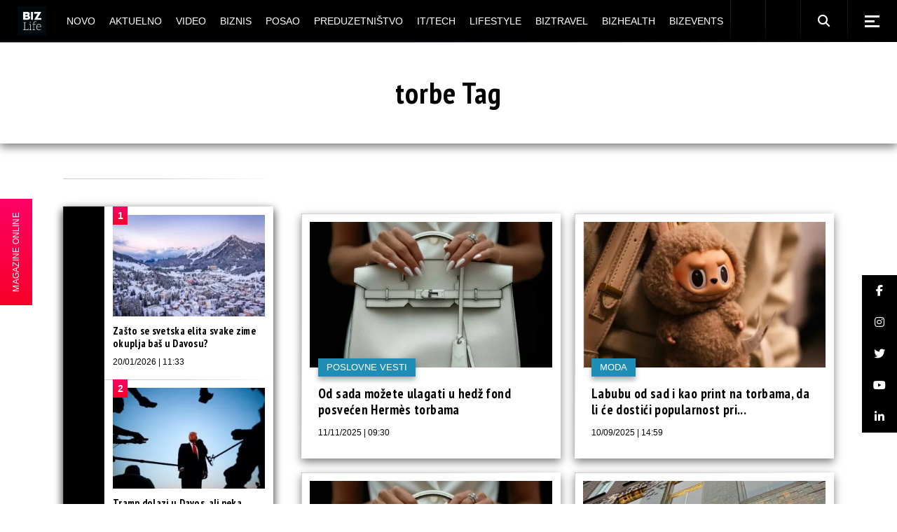

--- FILE ---
content_type: text/html; charset=UTF-8
request_url: https://bizlife.rs/oznaka/torbe/
body_size: 27034
content:
<!DOCTYPE html>
<html lang="sr-RS">
<head>
	<meta charset="UTF-8"> 
	<meta name="viewport" content="width=device-width, initial-scale=1, user-scalable=yes">
	
	<meta name="seobility" content="5d5495d24b2fba48eb29d5215381c21b">
	
	
	<meta name='robots' content='index, follow, max-image-preview:large, max-snippet:-1, max-video-preview:-1' />

	<!-- This site is optimized with the Yoast SEO plugin v26.7 - https://yoast.com/wordpress/plugins/seo/ -->
	<title>torbe - BIZlife</title>


<noscript></noscript>
	<meta name="description" content="BIZlife - Oznaka torbe" />
	
	
	<meta property="og:locale" content="sr_RS" />
	<meta property="og:type" content="article" />
	<meta property="og:title" content="torbe - BIZlife" />
	<meta property="og:description" content="BIZlife - Oznaka torbe" />
	<meta property="og:url" content="https://bizlife.rs/oznaka/torbe/" />
	<meta property="og:site_name" content="BIZlife" />
	<meta name="twitter:card" content="summary_large_image" />
	<meta name="twitter:site" content="@bizlifeportal" />
	
	<!-- / Yoast SEO plugin. -->






































<meta name="generator" content="WordPress 6.9" />
  
  


<meta name="generator" content="Elementor 3.34.1; features: e_font_icon_svg, additional_custom_breakpoints; settings: css_print_method-external, google_font-enabled, font_display-auto">
			
			


<meta name="msapplication-TileImage" content="https://bizlife.rs/wp-content/uploads/2024/12/cropped-BIZLife-2024-logo-beli-270x270.png" />
		
		
	

	<!-- (C)2000-2020 Gemius SA - gemiusPrism  / bizlife.rs/Home Page -->
	

	

	<!-- Google tag (gtag.js) -->
	
	

	<!-- google analytics -->
<!--	-->

	<!-- Google Tag Manager -->
	<noscript>
		<iframe src="//www.googletagmanager.com/ns.html?id=GTM-M9BXRN" height="0" width="0"
		        style="display:none;visibility:hidden"></iframe>
	</noscript>
	
	<!-- End Google Tag Manager -->
	
<meta name="generator" content="WP Rocket 3.20.1.2" data-wpr-features="wpr_minify_css wpr_desktop" /><link rel='dns-prefetch' href='//cdnjs.cloudflare.com' /> <link rel='stylesheet' id='qi-addons-for-elementor-grid-style-css' href='https://bizlife.rs/wp-content/plugins/qi-addons-for-elementor/assets/css/grid.min.css?ver=1.9.5' type='text/css' media='all' /> <link rel='stylesheet' id='qi-addons-for-elementor-helper-parts-style-css' href='https://bizlife.rs/wp-content/plugins/qi-addons-for-elementor/assets/css/helper-parts.min.css?ver=1.9.5' type='text/css' media='all' /> <link rel='stylesheet' id='qi-addons-for-elementor-style-css' href='https://bizlife.rs/wp-content/plugins/qi-addons-for-elementor/assets/css/main.min.css?ver=1.9.5' type='text/css' media='all' /> <link rel='stylesheet' id='weltgeist-main-css' href='https://bizlife.rs/wp-content/themes/weltgeist/assets/css/main.min.css?ver=6.9' type='text/css' media='all' /> <link rel='stylesheet' id='weltgeist-core-style-css' href='https://bizlife.rs/wp-content/plugins/weltgeist-core/assets/css/weltgeist-core.min.css?ver=6.9' type='text/css' media='all' /> <link rel='stylesheet' id='weltgeist-style-css' href='https://bizlife.rs/wp-content/themes/weltgeist/style.css?ver=6.9' type='text/css' media='all' /> <link data-minify="1" rel='stylesheet' id='swiper-css' href='https://bizlife.rs/wp-content/cache/min/1/wp-content/plugins/qi-addons-for-elementor/assets/plugins/swiper/5.4.5/swiper.min.css?ver=1768822180' type='text/css' media='all' /> <style type="text/css" id="wp-custom-css">
			div#ssb-container {
	background: #1e8eb6;
	top: unset !important;
	bottom: 102px !important;
	z-index: 999 !important;
}

div#ssb-container a {
	color: #fff;
}

.home div#ssb-container {
	opacity: 0;
	visibility: hidden;
	transition: opacity .3s ease-in;
}

 
.qodef--no-bottom-space {
	margin-bottom: 0 !important;
}

.swiper-slide-bizlife-padding .swiper-slide {
	padding: 0px 15px 20px !important;
}

.swiper-slide-bizlife-padding .qodef-swiper-container {
	margin: 0 -15px;
	width: calc(100% + 30px);
}

.bizlife-slider-arrows .swiper-button-next:before, .bizlife-slider-arrows .swiper-button-prev:before {
	color: #000 !important;
}

.bizlife-slider-arrows .swiper-button-next {
	top: 30px !important;
	right: 15px !important;
}

.bizlife-slider-arrows .swiper-button-prev {
	top: 30px !important;
	left: unset !important;
	right: 60px !important;
}

.bizlife-slider-arrows .swiper-button-prev:hover:before,
.bizlife-slider-arrows .swiper-button-next:hover:before {
	transform: none !important;
}

.bizlife-negative-margin {
	margin-left: -15px;
	margin-right: -15px;
	width: calc(100% + 30px) !important;
}

/* ONLINE STICKY */
#bl-online-sticky {
	z-index: 999;
	position: fixed;
	top: 50%;
	transform: translateY(-50%);
	left: -118px;
	background: #1e8eb6;
	background-image: linear-gradient(#f06, #f70027);
	display: flex;
	transition: transform .3s ease-in;
}

@media only screen and (max-width: 680px) {
	#bl-online-sticky {
		display: none;
	}
}

.home #bl-online-sticky {
	opacity: 0;
	visibility: hidden;
	transition: all .3s ease-in;
}

#bl-online-sticky-title {
	writing-mode: vertical-rl;
	text-orientation: mixed;
	transform: scale(-1);
	margin: 0;
	padding: 15px 16px;
	font-size: 12px;
  text-align: center;
	color: #fff;
	font-weight: 400;
	font-family: "Bitter", sans-serif;
	cursor: pointer;
}

#bl-online-sticky:hover {
	transform: translate(115px, -50%);
}

#bl-online-sticky-img {
	width: 118px;
}

/*SHOW AUTHOR ON MOJ UGAO*/
.bizlife-show-author .qodef-news-layout.qodef-show-author--no .qodef-e-info-author {
	display: block;
}

.qodef-blog.qodef--single article.qodef-blog-item .elementor-section-wrap > section {
	padding-left: 0px !important;
}

figcaption.widget-image-caption.wp-caption-text {
	text-align: left;
}

/* WIDGETI */
.widget_weltgeist_core_layout .qodef-m-title, .qodef-widget-title {
	color: #fff;
	background: #000;
}

/* DARK SINGLE */

body.bl-dark-single-body .qodef--single .qodef-e-text,
body.bl-dark-single-body .qodef-e-title,
body.bl-dark-single-body .qodef--single .qodef-info--top *,
body.bl-dark-single-body .qodef--single .qodef-m-title,
body.bl-dark-single-body .qodef-e-content h1,
body.bl-dark-single-body .qodef-e-content h2,
body.bl-dark-single-body .qodef-e-content h3,
body.bl-dark-single-body .qodef-e-content h4,
body.bl-dark-single-body .qodef-e-content h5,
body.bl-dark-single-body .qodef-e-content h6 {
	color: #fff !important;
}

.qodef-e-content .qodef-e-text > p a {
	color: #1e8eb6;
	font-weight: 700;
	text-decoration: underline;
}

.qodef-e-content .qodef-e-text > p a:hover {
	color: #000;
}

body.bl-dark-single-body .qodef-e-content .qodef-e-text > p a:hover {
	color: #fff;
}

body.bl-dark-single-body {
	background: #000;
}

body.bl-dark-single-body #qodef-page-comments-list {
	background: #000;
}

body.bl-dark-single-body #qodef-page-comments-list .qodef-comment-item .qodef-e-date a,
body.bl-dark-single-body #qodef-page-comments-list .qodef-comment-item .qodef-e-links > * {
	color: #fff;
}

body.bl-dark-single-body #qodef-page-sidebar .widget_weltgeist_core_layout .qodef-m-title,
body.bl-dark-single-body #qodef-page-sidebar .qodef-widget-title {
	color: #000;
	background: #fff;
}

body.bl-dark-single-body #qodef-page-sidebar .qodef-widget-title + div {
	background: #000 !important;
}

body.bl-dark-single-body .tagcloud a {
	color: #fff !important;
}

body.bl-dark-single-body #qodef-page-sidebar .widget article {
	background: #000;
}

body.bl-dark-single-body #qodef-page-sidebar .widget article a {
	color: #fff !important;
}

body.bl-dark-single-body .qodef--single blockquote,
body.bl-dark-single-body .qodef--single blockquote a {
	color: #fff;
}

body.bl-dark-single-body #qodef-page-sidebar .widget {
	box-shadow: 0 5px 12px 0 rgba(255, 255, 255, .1) !important;
}

/* */
.qodef-e-info-item.qodef-e-info-comments {
	display: none;
}


/* drustvene mreze widget */
.textwidget.custom-html-widget {
	width: 100%;
}

.bizlife-sidebar-social-holder {
	display: flex;
	flex-wrap: wrap;
	justify-content: space-evenly;
}

.bizlife-sidebar-social-holder > span {
	margin: 0 !important;
	width: 50% !important;
}

.bizlife-sidebar-social-holder > span a {
	display: flex;
	width: 100%;
	height: 100%;
	align-items: center;
	justify-content: center;
}

/* layout 3 video btn */
.search .qodef-layout-item--layout-style-3 .qodef-e-video-button .qodef-e-play,
.qodef-above-header-widget-holder .qodef-layout-item--layout-style-3 .qodef-e-video-button .qodef-e-play {
	left: 0;
	right: unset;
	width: 100%;
	height: 100%;
}

/* elementor reklame */
.elementor-widget-wp-widget-advads_ad_widget > .elementor-widget-container > div {
	margin-left: auto;
	margin-right: auto;
}

/* .elementor-widget-wp-widget-advads_ad_widget > .elementor-widget-container {
	line-height: 0;
	box-shadow: 0 5px 12px 0 rgba(0, 0, 0, .5);
} */

/* .bl-dark-ad .elementor-widget-wp-widget-advads_ad_widget > .elementor-widget-container {
	box-shadow: 0 5px 12px 0 rgba(255, 255, 255, .1);
} */


/*responsive reklame */
.qodef-page-sidebar-custom .widget_text:first-child .textwidget,
#qodef-page-sidebar .widget_text:first-child .textwidget,
.qodef-page-sidebar-custom .widget_text:nth-child(3) .textwidget,
#qodef-page-sidebar .widget_text:nth-child(3) .textwidget,
.qodef-page-sidebar-custom .widget_text:last-child .textwidget,
#qodef-page-sidebar .widget_text:last-child .textwidget {
	padding: 0;
	margin: 0 auto;
}

.qodef-page-sidebar-custom .widget_text:first-child .textwidget p,
#qodef-page-sidebar .widget_text:first-child .textwidget p,
.qodef-page-sidebar-custom .widget_text:nth-child(3) .textwidget p,
#qodef-page-sidebar .widget_text:nth-child(3) .textwidget p {
	display: none;
}

/* ads hodlers */

.bl-ad-single-above-related {
	float: left;
	margin-bottom: 25px;
	display: flex;
	width: 100%;
	justify-content: center;
}

/* .bl-ad-archive-top {
	box-shadow: 0 5px 12px 0 rgba(0,0,0,.5);
} */
.bl-ad-single-inside {
	float: left;
	margin-top: 8px;
	margin-bottom: 12px;
	width: 100%;
	display: flex;
	justify-content: center;

}

.bl-ad-archive-top > div {
	margin: 0 auto;
}

/*
@media only screen and (max-width: 680px) {
	.bl-ad-archive-top {
    position: relative;
		left: -10px;
		box-shadow: none;
}
	.bl-ad-archive-top > div {
    	box-shadow: 0 5px 12px 0 rgba(0,0,0,.5);
}
}
*/
.bl-ad-archive-inside-loop > div {
	margin: 0 0 20px 10px;
	/* 	box-shadow: 0 5px 12px 0 rgba(0,0,0,.5); */
}

.bl-ad-mobile-bottom {
	margin: 0 !important;
}

.bl-ad-hide {
	display: none;
}

/* .elementor-widget-sidebar .custom-html-widget {
    box-shadow: 0 5px 12px 0 rgba(0,0,0,.5);
} */

/* .bl-dark-ad .elementor-widget-sidebar .custom-html-widget {
    box-shadow: 0 5px 12px 0 rgba(255,255,255,.1);
} */
/*
@media only screen and (max-width: 680px) {
	.elementor-widget-sidebar .custom-html-widget {
    box-shadow: none;
}
	.bl-dark-ad .elementor-widget-sidebar .custom-html-widget {
   box-shadow: none;
}
	
	.elementor-widget-sidebar .custom-html-widget > div {
    position: relative;
    left: -10px;
		box-shadow: 0 5px 12px 0 rgba(0,0,0,.5);
}
	
	.bl-dark-ad .elementor-widget-sidebar .custom-html-widget {
    box-shadow: 0 5px 12px 0 rgba(255,255,255,.1);
}
}
*/
/* adjust sidebar for ads */
@media only screen and (min-width: 1024px) {
	#qodef-page-content .qodef-page-content-section.qodef-col--9 {
		left: 340px;
		width: calc(100% - 340px);
	}

	#qodef-page-content .qodef-page-sidebar-section.qodef-col--3 {
		width: 340px;
		right: calc(100% - 340px);
	}
}

/* adjust home elementor for ads */
@media only screen and (min-width: 1025px) {
	div#bl-home-sidebar-1,
	div#bl-home-sidebar-2 {
		width: 340px !important;
	}

	div#bl-home-leftpanel-1,
	div#bl-home-leftpanel-2 {
		width: calc(100% - 340px);
	}
}

.elementor-widget-sidebar .custom-html-widget > div {
	margin: 0 auto;
}

.qodef-grid-item.qodef-page-content-section.qodef-col--12 {
	margin: 0 !important;
}

/* hide empty widgets ad on mobile */
@media only screen and (max-width: 680px) {
	.archive #qodef-page-sidebar .widget_text:not(.widget_custom_html),
	.single #qodef-page-sidebar .widget_text:not(.widget_custom_html) {
		display: none;
	}
}

/* UM INPUT */

.um-form input[type=text],
.um-form input[type=search],
.um-form input[type=tel],
.um-form input[type=number],
.um-form input[type=password] {
	margin: 0 0 18px !important;
	padding: 17px 20px !important;
	height: auto !important;
	font-size: 14px !important;
	line-height: 24px !important;
	color: #fff !important;
	background-color: #000 !important;
	border: 1px solid #000 !important;
}

.um-form input::placeholder {
	color: #fff !important;
}

.um-field {
	padding: 0 !important;
}

input[type=submit].um-button,
input[type=submit].um-button:focus,
input[type=submit].um-button.um-alt,
.um .um-button.um-alt {
	font-family: "Fira Sans Condensed", sans-serif !important;
	color: #fff !important;
	font-size: 13px !important;
	line-height: 22px !important;
	font-weight: 700 !important;
	text-transform: uppercase !important;
	border-radius: 0 !important;
	padding: 17px 0 !important;
	background-color: #1e8eb6 !important;
}

input[type=submit].um-button.um-alt,
.um .um-button.um-alt {
	background: #000 !important;
}

/* AUTHOR LIST */
.qodef-author-list.qodef-item-layout--info-below .qodef-e-img-info img {
	display: none;
}

.qodef-author-list.qodef-item-layout--info-below .qodef-e-img-info {
	margin-top: 22px;
}

/* post reaction */

#qodef-post-reactions-holder {
	display: none;
}

/* bl ad home */
/* .bl-ad-slot-home-mt div[id^="google_ads_iframe"] {
	margin-top: 50px !important;
	display: block !important;
} */

.bl-ad-slot-home-mt {
	margin-top: 50px !important;
}

/* .bl-ad-slot-home-pt div[id^="google_ads_iframe"] {
	margin-top: 50px !important;
	display: block !important;
} */

.bl-ad-slot-home-pt {
	padding-top: 50px !important;
}

/* .bl-ad-slot-novo-mb div[id^="google_ads_iframe"] {
	margin-bottom: 50px !important;
	display: block !important;
	float: left;
	width: 100%;
} */

.bl-ad-slot-novo-mb {
	margin-bottom: 50px !important;
}

/* .bl-ad-archive-top div[id^="google_ads_iframe"] {
	margin-bottom: 50px !important;
	display: block !important;
	float: left;
} */

.bl-ad-archive-top {
	margin-bottom: 50px !important;
}

.home #qodef-page-sidebar,
.home .qodef-page-sidebar-custom {
	margin-bottom: 0 !important;
}

body {
	padding: 0 !important;
}

.mapa-sajta-meni ul {
	list-style: none;
}


/* footer */
#qodef-page-footer .widget {
	margin: 10px 0 !important;
}

#qodef-page-footer-bottom-area .widget.widget_nav_menu ul {
	justify-content: center;
}

#qodef-page-footer-bottom-area .qodef-grid.qodef-layout--columns.qodef-col-num--1 > .qodef-grid-inner > .qodef-grid-item {
	display: flex;
	flex-direction: column;
	text-align: center;
}

.qodef-page-sidebar-custom .widget {
	margin: 0 0 50px !important;
}

/* video single */

.bl-video-single-top {
	display: flex;
	margin-bottom: 40px;
}

.bl-video-single-top .qodef-e-title {
	flex-basis: 300px;
	flex-shrink: 0;
	margin-right: 40px;
}

@media only screen and (max-width: 680px) {
	.bl-video-single-top {
		flex-direction: column;
	}
	.bl-video-single-top .qodef-e-title {
		flex-basis: auto;
		margin-right: 0;
	}
}

#qodef-side-area p {
	color: #aaa;
}

#bl-sticky-ad {
	position: fixed;
	bottom: 0;
	left: 50%;
	transform: translateX(-50%);
	z-index: 999;
	transition: all .3s ease-in-out;
}

#bl-sticky-ad .fas {
	position: absolute;
	color: #f70027;
	top: 0;
	right: 0;
	font-size: 22px;
	background: #fff;
	cursor: pointer;
	transition: all .3s ease-in-out;
	padding: 0 3px;
	border: 1px solid;
}

#bl-sticky-ad.bl-sticky-ad-hidden {
	transform: translateX(-50%) translateY(100%);
}

.qodef-fullscreen-search-holder .qodef-search-field {
	padding: 0 46px 0 0 !important;
}

@media only screen and (max-width: 680px) {
	.qodef-layout-item--layout-style-5.qodef-hide-image--680 .qodef-info--views-flag {
		display: none;
	}
	.qodef-fullscreen-search-holder .qodef-fullscreen-search-form {
		width: 90%;
	}
	#bl-sticky-ad {
		left: 0;
		transform: none;
	}
}

.qodef-m-nav-image {
    margin-bottom: 5px;
}

.bl-magazin-ostali .elementor-widget-wrap {
    justify-content: space-around;
}
.bl-magazin-ostali .elementor-widget-text-editor {
    flex-basis: 30%;
}


.lwdgt {
    min-height: 664px;
}

.qodef-blog .qodef-blog-item .qodef-e-media-image {
    width: 100%;
} 

.qodef-e-author .qodef-e-email {
    display: none;
}

.widget.widget_weltgeist_core_contact_form_7 .qodef-contact-form-7 .qodef-newsletter p {
    display: block !important;
}

.grecaptcha-badge {
    display: none !important;
}

#sb_instagram, #sb_instagram #sbi_images {
    padding: 0 !important;
}		</style> <style>

        .qodef-swiper-container { visibility: visible !important; }
        .qodef-above-header-widget-holder .swiper-slide {
            width: 100%;
        }

        @media (min-width: 768px) {
            .qodef-above-header-widget-holder .swiper-slide{
                width: 50%;
            }
        }

        @media (min-width: 1024px) {
            .qodef-above-header-widget-holder .swiper-slide{
                width: 33.33%;
            }
        }

        </style>
            <script type='text/javascript'>
                window.mobileInteraction = (function() {
                    var mi = {};
                    mi.callbacks = [];

                    var runCallback = function(callback) {
                        setTimeout(function() {
                            if(window.requestIdleCallback) {
                                window.requestIdleCallback(function() {
                                    callback();
                                });
                            } else {
                                callback();
                            }
                        }, 0);
                    };

                    mi.onMobileInteraction = function(callback) {
                        if (mi.shouldExecute) {
                            runCallback(callback);
                        } else {
                            mi.callbacks.push(callback);
                        }
                    };

                    mi.scrollCallbackHandler = function() {
                        mi.shouldExecute = true;

                        executeCallbacks = mi.callbacks.map(function (x) { return x; });
                        mi.callbacks = [];
                        for (var i = 0; i < executeCallbacks.length; i++) {
                            try {
                                runCallback(executeCallbacks[i]);
                            } catch (e) {
                                console.error(e);
                            }
                        }

                        window.removeEventListener('scroll', mi.scrollCallbackHandler);
                        window.removeEventListener('click', mi.scrollCallbackHandler);
                        window.removeEventListener('touchstart', mi.scrollCallbackHandler);
                        window.removeEventListener('mousemove', mi.scrollCallbackHandler);
                    };

                    window.addEventListener('load', function(event) {
                        window.addEventListener('scroll', mi.scrollCallbackHandler);
                        window.addEventListener('touchstart', mi.scrollCallbackHandler);
                        window.addEventListener('click', mi.scrollCallbackHandler);
                        window.addEventListener('mousemove', mi.scrollCallbackHandler);
                    });

                    return mi;
                })();
            </script>
        </head>
<body class="archive tag tag-torbe tag-89371 wp-theme-weltgeist qode-framework-1.1.2 qodef-qi--no-touch qi-addons-for-elementor-1.9.5 qodef-back-to-top--enabled  qodef-content-grid-1400 qodef-header--standard qodef-header-appearance--sticky qodef-mobile-header--standard qodef-mobile-header-appearance--sticky qodef-drop-down-second--full-width qodef-drop-down-second--animate-height weltgeist-core-1.0.1 weltgeist-1.0.1 qodef-header-standard--center qodef-search--fullscreen elementor-default elementor-kit-374296" itemscope itemtype="https://schema.org/WebPage">


<div data-rocket-location-hash="18650cb9cf30c9f334b0be2d4e35eb4a" id="qodef-page-wrapper" class="">
		<header data-rocket-location-hash="205173c7e43684d122c51d5bdab5b227" id="qodef-page-header">
				<div id="qodef-page-header-inner" >
			<a itemprop="url" class="qodef-header-logo-link qodef-height--set" href="https://bizlife.rs/" style="height:56px" rel="home">
	<img fetchpriority="high" width="1000" height="1000" src="https://bizlife.rs/wp-content/uploads/2024/12/BIZLife-2024-logo-crni.png" class="qodef-header-logo-image qodef--main" alt="logo main" />	<img width="1000" height="1000" src="https://bizlife.rs/wp-content/uploads/2024/12/BIZLife-2024-logo-crni.png" class="qodef-header-logo-image qodef--dark" alt="logo dark" />	<img width="1000" height="1000" src="https://bizlife.rs/wp-content/uploads/2024/12/BIZLife-2024-logo-crni.png" class="qodef-header-logo-image qodef--light" alt="logo light" /></a>	<nav class="qodef-header-navigation" role="navigation" aria-label="Top Menu">
		<ul id="menu-biz-glavni-1" class="menu"><li class="menu-item menu-item-type-post_type menu-item-object-page menu-item-374327"><a href="https://bizlife.rs/novo/"><span class="qodef-menu-item-text">Novo</span></a></li>
<li class="menu-item menu-item-type-taxonomy menu-item-object-category menu-item-has-children menu-item-374325 qodef-menu-item--narrow"><a href="https://bizlife.rs/aktuelno/"><span class="qodef-menu-item-text">Aktuelno</span></a>
<div class="qodef-drop-down-second"><div class="qodef-drop-down-second-inner"><ul class="sub-menu">
	<li class="menu-item menu-item-type-taxonomy menu-item-object-category menu-item-386457"><a href="https://bizlife.rs/aktuelno/vesti-dana/"><span class="qodef-menu-item-text">Vesti dana</span></a></li>
	<li class="menu-item menu-item-type-taxonomy menu-item-object-category menu-item-386455"><a href="https://bizlife.rs/aktuelno/izjava-dana/"><span class="qodef-menu-item-text">Izjava dana</span></a></li>
	<li class="menu-item menu-item-type-taxonomy menu-item-object-category menu-item-386456"><a href="https://bizlife.rs/aktuelno/moj-ugao/"><span class="qodef-menu-item-text">Moj ugao</span></a></li>
	<li class="menu-item menu-item-type-taxonomy menu-item-object-category menu-item-570491"><a href="https://bizlife.rs/aktuelno/bizlife-week/"><span class="qodef-menu-item-text">BIZLIFE WEEK</span></a></li>
</ul></div></div>
</li>
<li class="menu-item menu-item-type-taxonomy menu-item-object-category menu-item-374326"><a href="https://bizlife.rs/video-galerija/"><span class="qodef-menu-item-text">Video</span></a></li>
<li class="menu-item menu-item-type-taxonomy menu-item-object-category menu-item-has-children menu-item-382329 qodef-menu-item--narrow"><a href="https://bizlife.rs/biznis/"><span class="qodef-menu-item-text">Biznis</span></a>
<div class="qodef-drop-down-second"><div class="qodef-drop-down-second-inner"><ul class="sub-menu">
	<li class="menu-item menu-item-type-taxonomy menu-item-object-category menu-item-382338"><a href="https://bizlife.rs/biznis/poslovne-vesti/"><span class="qodef-menu-item-text">Poslovne vesti</span></a></li>
	<li class="menu-item menu-item-type-taxonomy menu-item-object-category menu-item-382330"><a href="https://bizlife.rs/biznis/banke/"><span class="qodef-menu-item-text">Banke</span></a></li>
	<li class="menu-item menu-item-type-taxonomy menu-item-object-category menu-item-382336"><a href="https://bizlife.rs/biznis/nekretnine/"><span class="qodef-menu-item-text">Nekretnine</span></a></li>
	<li class="menu-item menu-item-type-taxonomy menu-item-object-category menu-item-382339"><a href="https://bizlife.rs/biznis/poslovni-saveti/"><span class="qodef-menu-item-text">Poslovni saveti</span></a></li>
	<li class="menu-item menu-item-type-taxonomy menu-item-object-category menu-item-382335"><a href="https://bizlife.rs/biznis/marketing/"><span class="qodef-menu-item-text">Marketing</span></a></li>
	<li class="menu-item menu-item-type-taxonomy menu-item-object-category menu-item-382331"><a href="https://bizlife.rs/biznis/csr/"><span class="qodef-menu-item-text">CSR</span></a></li>
	<li class="menu-item menu-item-type-taxonomy menu-item-object-category menu-item-382333"><a href="https://bizlife.rs/biznis/energy-plus/"><span class="qodef-menu-item-text">Energy plus</span></a></li>
	<li class="menu-item menu-item-type-taxonomy menu-item-object-category menu-item-382337"><a href="https://bizlife.rs/biznis/osiguranje/"><span class="qodef-menu-item-text">Osiguranje</span></a></li>
	<li class="menu-item menu-item-type-taxonomy menu-item-object-category menu-item-382332"><a href="https://bizlife.rs/biznis/edukacija/"><span class="qodef-menu-item-text">Edukacija</span></a></li>
</ul></div></div>
</li>
<li class="menu-item menu-item-type-taxonomy menu-item-object-category menu-item-374307"><a href="https://bizlife.rs/posao/"><span class="qodef-menu-item-text">Posao</span></a></li>
<li class="menu-item menu-item-type-taxonomy menu-item-object-category menu-item-374308"><a href="https://bizlife.rs/preduzetnistvo/"><span class="qodef-menu-item-text">Preduzetništvo</span></a></li>
<li class="menu-item menu-item-type-taxonomy menu-item-object-category menu-item-449800"><a href="https://bizlife.rs/it-tech/"><span class="qodef-menu-item-text">IT/Tech</span></a></li>
<li class="menu-item menu-item-type-taxonomy menu-item-object-category menu-item-has-children menu-item-374353 qodef-menu-item--narrow"><a href="https://bizlife.rs/lifestyle/"><span class="qodef-menu-item-text">Lifestyle</span></a>
<div class="qodef-drop-down-second"><div class="qodef-drop-down-second-inner"><ul class="sub-menu">
	<li class="menu-item menu-item-type-taxonomy menu-item-object-category menu-item-565330"><a href="https://bizlife.rs/lifestyle/back-to-office-school/"><span class="qodef-menu-item-text">Back to Office/School</span></a></li>
	<li class="menu-item menu-item-type-taxonomy menu-item-object-category menu-item-386463"><a href="https://bizlife.rs/lifestyle/afterhour/"><span class="qodef-menu-item-text">Afterhour</span></a></li>
	<li class="menu-item menu-item-type-taxonomy menu-item-object-category menu-item-386464"><a href="https://bizlife.rs/lifestyle/poslovni-stil/"><span class="qodef-menu-item-text">BIZstyle</span></a></li>
	<li class="menu-item menu-item-type-taxonomy menu-item-object-category menu-item-386465"><a href="https://bizlife.rs/lifestyle/moda/"><span class="qodef-menu-item-text">Moda</span></a></li>
	<li class="menu-item menu-item-type-taxonomy menu-item-object-category menu-item-386466"><a href="https://bizlife.rs/lifestyle/savet-dana/"><span class="qodef-menu-item-text">Savet dana</span></a></li>
</ul></div></div>
</li>
<li class="menu-item menu-item-type-taxonomy menu-item-object-category menu-item-374310"><a href="https://bizlife.rs/putovanja/"><span class="qodef-menu-item-text">BIZtravel</span></a></li>
<li class="menu-item menu-item-type-taxonomy menu-item-object-category menu-item-374309"><a href="https://bizlife.rs/zdravlje/"><span class="qodef-menu-item-text">BIZhealth</span></a></li>
<li class="menu-item menu-item-type-taxonomy menu-item-object-category menu-item-has-children menu-item-374311 qodef-menu-item--narrow"><a href="https://bizlife.rs/bizevents/"><span class="qodef-menu-item-text">BIZevents</span></a>
<div class="qodef-drop-down-second"><div class="qodef-drop-down-second-inner"><ul class="sub-menu">
	<li class="menu-item menu-item-type-taxonomy menu-item-object-category menu-item-574382"><a href="https://bizlife.rs/bizevents/tasty-talks/"><span class="qodef-menu-item-text">Tasty Talks</span></a></li>
	<li class="menu-item menu-item-type-taxonomy menu-item-object-category menu-item-563872"><a href="https://bizlife.rs/bizevents/30ispod30-klasa2025/"><span class="qodef-menu-item-text">30 ispod 30 – klasa 2025.</span></a></li>
	<li class="menu-item menu-item-type-taxonomy menu-item-object-category menu-item-528183"><a href="https://bizlife.rs/bizevents/30ispod30-klasa2024/"><span class="qodef-menu-item-text">30 ispod 30 – klasa 2024.</span></a></li>
	<li class="menu-item menu-item-type-taxonomy menu-item-object-category menu-item-494637"><a href="https://bizlife.rs/bizevents/30ispod30-klasa2023/"><span class="qodef-menu-item-text">30 ispod 30 – klasa 2023.</span></a></li>
	<li class="menu-item menu-item-type-taxonomy menu-item-object-category menu-item-456882"><a href="https://bizlife.rs/bizevents/30ispod30-klasa2022/"><span class="qodef-menu-item-text">30 ispod 30 – klasa 2022.</span></a></li>
	<li class="menu-item menu-item-type-taxonomy menu-item-object-category menu-item-417101"><a href="https://bizlife.rs/bizevents/30ispod30-klasa2021/"><span class="qodef-menu-item-text">30 ispod 30 – klasa 2021.</span></a></li>
	<li class="menu-item menu-item-type-taxonomy menu-item-object-category menu-item-386460"><a href="https://bizlife.rs/bizevents/30ispod30-klasa2020/"><span class="qodef-menu-item-text">30 ispod 30 &#8211; klasa 2020.</span></a></li>
	<li class="menu-item menu-item-type-taxonomy menu-item-object-category menu-item-386459"><a href="https://bizlife.rs/bizevents/30ispod30-klasa2019/"><span class="qodef-menu-item-text">30 ispod 30 &#8211; klasa 2019.</span></a></li>
	<li class="menu-item menu-item-type-taxonomy menu-item-object-category menu-item-386458"><a href="https://bizlife.rs/bizevents/30ispod30-klasa2018/"><span class="qodef-menu-item-text">30 ispod 30 &#8211; klasa 2018.</span></a></li>
	<li class="menu-item menu-item-type-taxonomy menu-item-object-category menu-item-386461"><a href="https://bizlife.rs/bizevents/bendovi/"><span class="qodef-menu-item-text">BIZbendovi</span></a></li>
	<li class="menu-item menu-item-type-taxonomy menu-item-object-category menu-item-386462"><a href="https://bizlife.rs/bizevents/izjava-godine/"><span class="qodef-menu-item-text">IZJAVA GODINE</span></a></li>
	<li class="menu-item menu-item-type-taxonomy menu-item-object-category menu-item-403170"><a href="https://bizlife.rs/bizevents/bizkolegijum/"><span class="qodef-menu-item-text">BIZkolegijum</span></a></li>
	<li class="menu-item menu-item-type-taxonomy menu-item-object-category menu-item-403171"><a href="https://bizlife.rs/bizevents/bmw-biznis-liga/"><span class="qodef-menu-item-text">BMW Biznis liga</span></a></li>
</ul></div></div>
</li>
</ul>	</nav>
	<div class="qodef-widget-holder">
		<div id="media_image-1" class="widget widget_media_image qodef-header-widget-area-one" data-area="header-widget-one"><a href="/business"><picture><source srcset="https://bizlife.rs/wp-content/uploads/2020/09/en.png.webp"><picture><source srcset="https://bizlife.rs/wp-content/uploads/2020/09/en.png.webp"><picture><source srcset="https://bizlife.rs/wp-content/uploads/2020/09/en.png.webp"><img loading="lazy" width="18" height="12" src="https://bizlife.rs/wp-content/uploads/2020/09/en.png" class="image wp-image-374371  attachment-full size-full" alt="" style="max-width: 100%; height: auto;" decoding="async" /></picture></picture></picture></a></div><div id="media_image-7" class="widget widget_media_image qodef-header-widget-area-one" data-area="header-widget-one"><a href="/bizlife-rus"><picture><source srcset="https://bizlife.rs/wp-content/uploads/2025/07/ru.png.webp"><picture><source srcset="https://bizlife.rs/wp-content/uploads/2025/07/ru.png.webp"><picture><source srcset="https://bizlife.rs/wp-content/uploads/2025/07/ru.png.webp"><img loading="lazy" width="18" height="12" src="https://bizlife.rs/wp-content/uploads/2025/07/ru.png" class="image wp-image-563754  attachment-full size-full" alt="" style="max-width: 100%; height: auto;" decoding="async" /></picture></picture></picture></a></div><div id="weltgeist_core_search_opener-1" class="widget widget_weltgeist_core_search_opener qodef-header-widget-area-one" data-area="header-widget-one">			<a   class="qodef-search-opener" href="javascript:void(0)">
                <span class="qodef-search-opener-inner">
                    <span class="qodef-icon-font-awesome fa fa-search" ></span>	                                </span>
			</a>
		</div><div id="weltgeist_core_side_area_opener-1" class="widget widget_weltgeist_core_side_area_opener qodef-header-widget-area-one" data-area="header-widget-one">			<a itemprop="url" class="qodef-side-area-opener qodef-side-area-opener--predefined"   href="#">
				<span class="qodef-lines"><span class="qodef-line qodef-line-1"></span><span class="qodef-line qodef-line-2"></span><span class="qodef-line qodef-line-3"></span></span>			</a>
			</div>	</div>
		</div>
		<div data-rocket-location-hash="125f9d2a67211d3e231f6390a20baed6" class="qodef-header-sticky">
    <div class="qodef-header-sticky-inner">
		<a itemprop="url" class="qodef-header-logo-link qodef-height--set" href="https://bizlife.rs/" style="height:56px" rel="home">
	<img loading="lazy" width="1000" height="1000" src="https://bizlife.rs/wp-content/uploads/2024/12/BIZLife-2024-logo-crni.png" class="qodef-header-logo-image qodef--sticky" alt="logo sticky" /></a>	<nav class="qodef-header-navigation" role="navigation" aria-label="Top Menu">
		<ul id="menu-biz-glavni-2" class="menu"><li class="menu-item menu-item-type-post_type menu-item-object-page menu-item-374327"><a href="https://bizlife.rs/novo/"><span class="qodef-menu-item-text">Novo</span></a></li>
<li class="menu-item menu-item-type-taxonomy menu-item-object-category menu-item-has-children menu-item-374325 qodef-menu-item--narrow"><a href="https://bizlife.rs/aktuelno/"><span class="qodef-menu-item-text">Aktuelno</span></a>
<div class="qodef-drop-down-second"><div class="qodef-drop-down-second-inner"><ul class="sub-menu">
	<li class="menu-item menu-item-type-taxonomy menu-item-object-category menu-item-386457"><a href="https://bizlife.rs/aktuelno/vesti-dana/"><span class="qodef-menu-item-text">Vesti dana</span></a></li>
	<li class="menu-item menu-item-type-taxonomy menu-item-object-category menu-item-386455"><a href="https://bizlife.rs/aktuelno/izjava-dana/"><span class="qodef-menu-item-text">Izjava dana</span></a></li>
	<li class="menu-item menu-item-type-taxonomy menu-item-object-category menu-item-386456"><a href="https://bizlife.rs/aktuelno/moj-ugao/"><span class="qodef-menu-item-text">Moj ugao</span></a></li>
	<li class="menu-item menu-item-type-taxonomy menu-item-object-category menu-item-570491"><a href="https://bizlife.rs/aktuelno/bizlife-week/"><span class="qodef-menu-item-text">BIZLIFE WEEK</span></a></li>
</ul></div></div>
</li>
<li class="menu-item menu-item-type-taxonomy menu-item-object-category menu-item-374326"><a href="https://bizlife.rs/video-galerija/"><span class="qodef-menu-item-text">Video</span></a></li>
<li class="menu-item menu-item-type-taxonomy menu-item-object-category menu-item-has-children menu-item-382329 qodef-menu-item--narrow"><a href="https://bizlife.rs/biznis/"><span class="qodef-menu-item-text">Biznis</span></a>
<div class="qodef-drop-down-second"><div class="qodef-drop-down-second-inner"><ul class="sub-menu">
	<li class="menu-item menu-item-type-taxonomy menu-item-object-category menu-item-382338"><a href="https://bizlife.rs/biznis/poslovne-vesti/"><span class="qodef-menu-item-text">Poslovne vesti</span></a></li>
	<li class="menu-item menu-item-type-taxonomy menu-item-object-category menu-item-382330"><a href="https://bizlife.rs/biznis/banke/"><span class="qodef-menu-item-text">Banke</span></a></li>
	<li class="menu-item menu-item-type-taxonomy menu-item-object-category menu-item-382336"><a href="https://bizlife.rs/biznis/nekretnine/"><span class="qodef-menu-item-text">Nekretnine</span></a></li>
	<li class="menu-item menu-item-type-taxonomy menu-item-object-category menu-item-382339"><a href="https://bizlife.rs/biznis/poslovni-saveti/"><span class="qodef-menu-item-text">Poslovni saveti</span></a></li>
	<li class="menu-item menu-item-type-taxonomy menu-item-object-category menu-item-382335"><a href="https://bizlife.rs/biznis/marketing/"><span class="qodef-menu-item-text">Marketing</span></a></li>
	<li class="menu-item menu-item-type-taxonomy menu-item-object-category menu-item-382331"><a href="https://bizlife.rs/biznis/csr/"><span class="qodef-menu-item-text">CSR</span></a></li>
	<li class="menu-item menu-item-type-taxonomy menu-item-object-category menu-item-382333"><a href="https://bizlife.rs/biznis/energy-plus/"><span class="qodef-menu-item-text">Energy plus</span></a></li>
	<li class="menu-item menu-item-type-taxonomy menu-item-object-category menu-item-382337"><a href="https://bizlife.rs/biznis/osiguranje/"><span class="qodef-menu-item-text">Osiguranje</span></a></li>
	<li class="menu-item menu-item-type-taxonomy menu-item-object-category menu-item-382332"><a href="https://bizlife.rs/biznis/edukacija/"><span class="qodef-menu-item-text">Edukacija</span></a></li>
</ul></div></div>
</li>
<li class="menu-item menu-item-type-taxonomy menu-item-object-category menu-item-374307"><a href="https://bizlife.rs/posao/"><span class="qodef-menu-item-text">Posao</span></a></li>
<li class="menu-item menu-item-type-taxonomy menu-item-object-category menu-item-374308"><a href="https://bizlife.rs/preduzetnistvo/"><span class="qodef-menu-item-text">Preduzetništvo</span></a></li>
<li class="menu-item menu-item-type-taxonomy menu-item-object-category menu-item-449800"><a href="https://bizlife.rs/it-tech/"><span class="qodef-menu-item-text">IT/Tech</span></a></li>
<li class="menu-item menu-item-type-taxonomy menu-item-object-category menu-item-has-children menu-item-374353 qodef-menu-item--narrow"><a href="https://bizlife.rs/lifestyle/"><span class="qodef-menu-item-text">Lifestyle</span></a>
<div class="qodef-drop-down-second"><div class="qodef-drop-down-second-inner"><ul class="sub-menu">
	<li class="menu-item menu-item-type-taxonomy menu-item-object-category menu-item-565330"><a href="https://bizlife.rs/lifestyle/back-to-office-school/"><span class="qodef-menu-item-text">Back to Office/School</span></a></li>
	<li class="menu-item menu-item-type-taxonomy menu-item-object-category menu-item-386463"><a href="https://bizlife.rs/lifestyle/afterhour/"><span class="qodef-menu-item-text">Afterhour</span></a></li>
	<li class="menu-item menu-item-type-taxonomy menu-item-object-category menu-item-386464"><a href="https://bizlife.rs/lifestyle/poslovni-stil/"><span class="qodef-menu-item-text">BIZstyle</span></a></li>
	<li class="menu-item menu-item-type-taxonomy menu-item-object-category menu-item-386465"><a href="https://bizlife.rs/lifestyle/moda/"><span class="qodef-menu-item-text">Moda</span></a></li>
	<li class="menu-item menu-item-type-taxonomy menu-item-object-category menu-item-386466"><a href="https://bizlife.rs/lifestyle/savet-dana/"><span class="qodef-menu-item-text">Savet dana</span></a></li>
</ul></div></div>
</li>
<li class="menu-item menu-item-type-taxonomy menu-item-object-category menu-item-374310"><a href="https://bizlife.rs/putovanja/"><span class="qodef-menu-item-text">BIZtravel</span></a></li>
<li class="menu-item menu-item-type-taxonomy menu-item-object-category menu-item-374309"><a href="https://bizlife.rs/zdravlje/"><span class="qodef-menu-item-text">BIZhealth</span></a></li>
<li class="menu-item menu-item-type-taxonomy menu-item-object-category menu-item-has-children menu-item-374311 qodef-menu-item--narrow"><a href="https://bizlife.rs/bizevents/"><span class="qodef-menu-item-text">BIZevents</span></a>
<div class="qodef-drop-down-second"><div class="qodef-drop-down-second-inner"><ul class="sub-menu">
	<li class="menu-item menu-item-type-taxonomy menu-item-object-category menu-item-574382"><a href="https://bizlife.rs/bizevents/tasty-talks/"><span class="qodef-menu-item-text">Tasty Talks</span></a></li>
	<li class="menu-item menu-item-type-taxonomy menu-item-object-category menu-item-563872"><a href="https://bizlife.rs/bizevents/30ispod30-klasa2025/"><span class="qodef-menu-item-text">30 ispod 30 – klasa 2025.</span></a></li>
	<li class="menu-item menu-item-type-taxonomy menu-item-object-category menu-item-528183"><a href="https://bizlife.rs/bizevents/30ispod30-klasa2024/"><span class="qodef-menu-item-text">30 ispod 30 – klasa 2024.</span></a></li>
	<li class="menu-item menu-item-type-taxonomy menu-item-object-category menu-item-494637"><a href="https://bizlife.rs/bizevents/30ispod30-klasa2023/"><span class="qodef-menu-item-text">30 ispod 30 – klasa 2023.</span></a></li>
	<li class="menu-item menu-item-type-taxonomy menu-item-object-category menu-item-456882"><a href="https://bizlife.rs/bizevents/30ispod30-klasa2022/"><span class="qodef-menu-item-text">30 ispod 30 – klasa 2022.</span></a></li>
	<li class="menu-item menu-item-type-taxonomy menu-item-object-category menu-item-417101"><a href="https://bizlife.rs/bizevents/30ispod30-klasa2021/"><span class="qodef-menu-item-text">30 ispod 30 – klasa 2021.</span></a></li>
	<li class="menu-item menu-item-type-taxonomy menu-item-object-category menu-item-386460"><a href="https://bizlife.rs/bizevents/30ispod30-klasa2020/"><span class="qodef-menu-item-text">30 ispod 30 &#8211; klasa 2020.</span></a></li>
	<li class="menu-item menu-item-type-taxonomy menu-item-object-category menu-item-386459"><a href="https://bizlife.rs/bizevents/30ispod30-klasa2019/"><span class="qodef-menu-item-text">30 ispod 30 &#8211; klasa 2019.</span></a></li>
	<li class="menu-item menu-item-type-taxonomy menu-item-object-category menu-item-386458"><a href="https://bizlife.rs/bizevents/30ispod30-klasa2018/"><span class="qodef-menu-item-text">30 ispod 30 &#8211; klasa 2018.</span></a></li>
	<li class="menu-item menu-item-type-taxonomy menu-item-object-category menu-item-386461"><a href="https://bizlife.rs/bizevents/bendovi/"><span class="qodef-menu-item-text">BIZbendovi</span></a></li>
	<li class="menu-item menu-item-type-taxonomy menu-item-object-category menu-item-386462"><a href="https://bizlife.rs/bizevents/izjava-godine/"><span class="qodef-menu-item-text">IZJAVA GODINE</span></a></li>
	<li class="menu-item menu-item-type-taxonomy menu-item-object-category menu-item-403170"><a href="https://bizlife.rs/bizevents/bizkolegijum/"><span class="qodef-menu-item-text">BIZkolegijum</span></a></li>
	<li class="menu-item menu-item-type-taxonomy menu-item-object-category menu-item-403171"><a href="https://bizlife.rs/bizevents/bmw-biznis-liga/"><span class="qodef-menu-item-text">BMW Biznis liga</span></a></li>
</ul></div></div>
</li>
</ul>	</nav>
	    <div class="qodef-widget-holder">
		    <div id="media_image-1" class="widget widget_media_image qodef-header-widget-area-one" data-area="header-widget-one"><a href="/business"><picture><source srcset="https://bizlife.rs/wp-content/uploads/2020/09/en.png.webp"><picture><source srcset="https://bizlife.rs/wp-content/uploads/2020/09/en.png.webp"><picture><source srcset="https://bizlife.rs/wp-content/uploads/2020/09/en.png.webp"><img loading="lazy" width="18" height="12" src="https://bizlife.rs/wp-content/uploads/2020/09/en.png" class="image wp-image-374371  attachment-full size-full" alt="" style="max-width: 100%; height: auto;" decoding="async" /></picture></picture></picture></a></div><div id="media_image-7" class="widget widget_media_image qodef-header-widget-area-one" data-area="header-widget-one"><a href="/bizlife-rus"><picture><source srcset="https://bizlife.rs/wp-content/uploads/2025/07/ru.png.webp"><picture><source srcset="https://bizlife.rs/wp-content/uploads/2025/07/ru.png.webp"><picture><source srcset="https://bizlife.rs/wp-content/uploads/2025/07/ru.png.webp"><img loading="lazy" width="18" height="12" src="https://bizlife.rs/wp-content/uploads/2025/07/ru.png" class="image wp-image-563754  attachment-full size-full" alt="" style="max-width: 100%; height: auto;" decoding="async" /></picture></picture></picture></a></div><div id="weltgeist_core_search_opener-1" class="widget widget_weltgeist_core_search_opener qodef-header-widget-area-one" data-area="header-widget-one">			<a   class="qodef-search-opener" href="javascript:void(0)">
                <span class="qodef-search-opener-inner">
                    <span class="qodef-icon-font-awesome fa fa-search" ></span>	                                </span>
			</a>
		</div><div id="weltgeist_core_side_area_opener-1" class="widget widget_weltgeist_core_side_area_opener qodef-header-widget-area-one" data-area="header-widget-one">			<a itemprop="url" class="qodef-side-area-opener qodef-side-area-opener--predefined"   href="#">
				<span class="qodef-lines"><span class="qodef-line qodef-line-1"></span><span class="qodef-line qodef-line-2"></span><span class="qodef-line qodef-line-3"></span></span>			</a>
			</div>	    </div>
	        </div>
</div>	</header>
<header data-rocket-location-hash="42794c46417848e9d698620cd4e9cc45" id="qodef-page-mobile-header">
		<div data-rocket-location-hash="d1708c40d1e05987b6100f68d155a0a8" id="qodef-page-mobile-header-inner">
		<a itemprop="url" class="qodef-mobile-header-logo-link" href="https://bizlife.rs/" style="height:56px" rel="home">
	<img fetchpriority="high" width="1000" height="1000" src="https://bizlife.rs/wp-content/uploads/2024/12/BIZLife-2024-logo-crni.png" class="qodef-header-logo-image qodef--main" alt="logo main" />	<img width="1000" height="1000" src="https://bizlife.rs/wp-content/uploads/2024/12/BIZLife-2024-logo-crni.png" class="qodef-header-logo-image qodef--dark" alt="logo dark" /><img width="1000" height="1000" src="https://bizlife.rs/wp-content/uploads/2024/12/BIZLife-2024-logo-crni.png" class="qodef-header-logo-image qodef--light" alt="logo light" /></a>	<div class="qodef-widget-holder">
		<div id="media_image-8" class="widget widget_media_image qodef-mobile-header-widget-area-one" data-area="mobile-header"><a href="/bizlife-rus"><picture><source srcset="https://bizlife.rs/wp-content/uploads/2025/07/ru.png.webp"><picture><source srcset="https://bizlife.rs/wp-content/uploads/2025/07/ru.png.webp"><picture><source srcset="https://bizlife.rs/wp-content/uploads/2025/07/ru.png.webp"><img loading="lazy" width="18" height="12" src="https://bizlife.rs/wp-content/uploads/2025/07/ru.png" class="image wp-image-563754  attachment-full size-full" alt="" style="max-width: 100%; height: auto;" decoding="async" /></picture></picture></picture></a></div><div id="media_image-2" class="widget widget_media_image qodef-mobile-header-widget-area-one" data-area="mobile-header"><a href="/category/business"><picture><source srcset="https://bizlife.rs/wp-content/uploads/2020/09/en.png.webp"><picture><source srcset="https://bizlife.rs/wp-content/uploads/2020/09/en.png.webp"><picture><source srcset="https://bizlife.rs/wp-content/uploads/2020/09/en.png.webp"><img loading="lazy" width="18" height="12" src="https://bizlife.rs/wp-content/uploads/2020/09/en.png" class="image wp-image-374371  attachment-full size-full" alt="" style="max-width: 100%; height: auto;" decoding="async" /></picture></picture></picture></a></div><div id="weltgeist_core_search_opener-2" class="widget widget_weltgeist_core_search_opener qodef-mobile-header-widget-area-one" data-area="mobile-header">			<a data-hover-color="#ffffff" style="color: #ffffff;;margin: 0 5px 0 5px;" class="qodef-search-opener" href="javascript:void(0)">
                <span class="qodef-search-opener-inner">
                    <span class="qodef-icon-font-awesome fa fa-search" ></span>	                                </span>
			</a>
		</div>	</div>
<a class="qodef-mobile-header-opener qodef-mobile-menu-opener--predefined" href="#">
	<span class="qodef-open-icon">
		<span class="qodef-lines"><span class="qodef-line qodef-line-1"></span><span class="qodef-line qodef-line-2"></span><span class="qodef-line qodef-line-3"></span></span>	</span>
	<span class="qodef-close-icon">
		<span class="qodef-lines"><span class="qodef-line qodef-line-1"></span><span class="qodef-line qodef-line-2"></span><span class="qodef-line qodef-line-3"></span></span>	</span>
</a>	<nav class="qodef-mobile-header-navigation" role="navigation"
	     aria-label="Mobile Menu">
		<ul id="menu-biz-mobilni-1" class="qodef-content-grid"><li class="menu-item menu-item-type-post_type menu-item-object-page menu-item-374329"><a href="https://bizlife.rs/novo/"><span class="qodef-menu-item-text">Novo</span><svg viewBox="0 0 192 512" class="qodef-menu-mobile-arrow"><path fill="currentColor" d="M0 384.662V127.338c0-17.818 21.543-26.741 34.142-14.142l128.662 128.662c7.81 7.81 7.81 20.474 0 28.284L34.142 398.804C21.543 411.404 0 402.48 0 384.662z"></path></svg></a></li>
<li class="menu-item menu-item-type-taxonomy menu-item-object-category menu-item-has-children menu-item-374330 qodef-menu-item--narrow"><a href="https://bizlife.rs/aktuelno/"><span class="qodef-menu-item-text">Aktuelno</span><svg viewBox="0 0 192 512" class="qodef-menu-mobile-arrow"><path fill="currentColor" d="M0 384.662V127.338c0-17.818 21.543-26.741 34.142-14.142l128.662 128.662c7.81 7.81 7.81 20.474 0 28.284L34.142 398.804C21.543 411.404 0 402.48 0 384.662z"></path></svg></a>
<div class="qodef-drop-down-second"><div class="qodef-drop-down-second-inner"><ul class="sub-menu">
	<li class="menu-item menu-item-type-taxonomy menu-item-object-category menu-item-374333"><a href="https://bizlife.rs/aktuelno/vesti-dana/"><span class="qodef-menu-item-text">Vesti dana</span><svg viewBox="0 0 192 512" class="qodef-menu-mobile-arrow"><path fill="currentColor" d="M0 384.662V127.338c0-17.818 21.543-26.741 34.142-14.142l128.662 128.662c7.81 7.81 7.81 20.474 0 28.284L34.142 398.804C21.543 411.404 0 402.48 0 384.662z"></path></svg></a></li>
	<li class="menu-item menu-item-type-taxonomy menu-item-object-category menu-item-374331"><a href="https://bizlife.rs/aktuelno/izjava-dana/"><span class="qodef-menu-item-text">Izjava dana</span><svg viewBox="0 0 192 512" class="qodef-menu-mobile-arrow"><path fill="currentColor" d="M0 384.662V127.338c0-17.818 21.543-26.741 34.142-14.142l128.662 128.662c7.81 7.81 7.81 20.474 0 28.284L34.142 398.804C21.543 411.404 0 402.48 0 384.662z"></path></svg></a></li>
	<li class="menu-item menu-item-type-taxonomy menu-item-object-category menu-item-374332"><a href="https://bizlife.rs/aktuelno/moj-ugao/"><span class="qodef-menu-item-text">Moj ugao</span><svg viewBox="0 0 192 512" class="qodef-menu-mobile-arrow"><path fill="currentColor" d="M0 384.662V127.338c0-17.818 21.543-26.741 34.142-14.142l128.662 128.662c7.81 7.81 7.81 20.474 0 28.284L34.142 398.804C21.543 411.404 0 402.48 0 384.662z"></path></svg></a></li>
	<li class="menu-item menu-item-type-taxonomy menu-item-object-category menu-item-570492"><a href="https://bizlife.rs/aktuelno/bizlife-week/"><span class="qodef-menu-item-text">BIZLIFE WEEK</span><svg viewBox="0 0 192 512" class="qodef-menu-mobile-arrow"><path fill="currentColor" d="M0 384.662V127.338c0-17.818 21.543-26.741 34.142-14.142l128.662 128.662c7.81 7.81 7.81 20.474 0 28.284L34.142 398.804C21.543 411.404 0 402.48 0 384.662z"></path></svg></a></li>
</ul></div></div>
</li>
<li class="menu-item menu-item-type-taxonomy menu-item-object-category menu-item-374334"><a href="https://bizlife.rs/video-galerija/"><span class="qodef-menu-item-text">Video galerija</span><svg viewBox="0 0 192 512" class="qodef-menu-mobile-arrow"><path fill="currentColor" d="M0 384.662V127.338c0-17.818 21.543-26.741 34.142-14.142l128.662 128.662c7.81 7.81 7.81 20.474 0 28.284L34.142 398.804C21.543 411.404 0 402.48 0 384.662z"></path></svg></a></li>
<li class="menu-item menu-item-type-taxonomy menu-item-object-category menu-item-has-children menu-item-374336 qodef-menu-item--narrow"><a href="https://bizlife.rs/biznis/"><span class="qodef-menu-item-text">Biznis</span><svg viewBox="0 0 192 512" class="qodef-menu-mobile-arrow"><path fill="currentColor" d="M0 384.662V127.338c0-17.818 21.543-26.741 34.142-14.142l128.662 128.662c7.81 7.81 7.81 20.474 0 28.284L34.142 398.804C21.543 411.404 0 402.48 0 384.662z"></path></svg></a>
<div class="qodef-drop-down-second"><div class="qodef-drop-down-second-inner"><ul class="sub-menu">
	<li class="menu-item menu-item-type-taxonomy menu-item-object-category menu-item-374343"><a href="https://bizlife.rs/biznis/poslovne-vesti/"><span class="qodef-menu-item-text">Poslovne vesti</span><svg viewBox="0 0 192 512" class="qodef-menu-mobile-arrow"><path fill="currentColor" d="M0 384.662V127.338c0-17.818 21.543-26.741 34.142-14.142l128.662 128.662c7.81 7.81 7.81 20.474 0 28.284L34.142 398.804C21.543 411.404 0 402.48 0 384.662z"></path></svg></a></li>
	<li class="menu-item menu-item-type-taxonomy menu-item-object-category menu-item-374337"><a href="https://bizlife.rs/biznis/banke/"><span class="qodef-menu-item-text">Banke</span><svg viewBox="0 0 192 512" class="qodef-menu-mobile-arrow"><path fill="currentColor" d="M0 384.662V127.338c0-17.818 21.543-26.741 34.142-14.142l128.662 128.662c7.81 7.81 7.81 20.474 0 28.284L34.142 398.804C21.543 411.404 0 402.48 0 384.662z"></path></svg></a></li>
	<li class="menu-item menu-item-type-taxonomy menu-item-object-category menu-item-374341"><a href="https://bizlife.rs/biznis/nekretnine/"><span class="qodef-menu-item-text">Nekretnine</span><svg viewBox="0 0 192 512" class="qodef-menu-mobile-arrow"><path fill="currentColor" d="M0 384.662V127.338c0-17.818 21.543-26.741 34.142-14.142l128.662 128.662c7.81 7.81 7.81 20.474 0 28.284L34.142 398.804C21.543 411.404 0 402.48 0 384.662z"></path></svg></a></li>
	<li class="menu-item menu-item-type-taxonomy menu-item-object-category menu-item-374344"><a href="https://bizlife.rs/biznis/poslovni-saveti/"><span class="qodef-menu-item-text">Poslovni saveti</span><svg viewBox="0 0 192 512" class="qodef-menu-mobile-arrow"><path fill="currentColor" d="M0 384.662V127.338c0-17.818 21.543-26.741 34.142-14.142l128.662 128.662c7.81 7.81 7.81 20.474 0 28.284L34.142 398.804C21.543 411.404 0 402.48 0 384.662z"></path></svg></a></li>
	<li class="menu-item menu-item-type-taxonomy menu-item-object-category menu-item-374340"><a href="https://bizlife.rs/biznis/marketing/"><span class="qodef-menu-item-text">Marketing</span><svg viewBox="0 0 192 512" class="qodef-menu-mobile-arrow"><path fill="currentColor" d="M0 384.662V127.338c0-17.818 21.543-26.741 34.142-14.142l128.662 128.662c7.81 7.81 7.81 20.474 0 28.284L34.142 398.804C21.543 411.404 0 402.48 0 384.662z"></path></svg></a></li>
	<li class="menu-item menu-item-type-taxonomy menu-item-object-category menu-item-374338"><a href="https://bizlife.rs/biznis/csr/"><span class="qodef-menu-item-text">CSR</span><svg viewBox="0 0 192 512" class="qodef-menu-mobile-arrow"><path fill="currentColor" d="M0 384.662V127.338c0-17.818 21.543-26.741 34.142-14.142l128.662 128.662c7.81 7.81 7.81 20.474 0 28.284L34.142 398.804C21.543 411.404 0 402.48 0 384.662z"></path></svg></a></li>
	<li class="menu-item menu-item-type-taxonomy menu-item-object-category menu-item-374339"><a href="https://bizlife.rs/biznis/energy-plus/"><span class="qodef-menu-item-text">Energy plus</span><svg viewBox="0 0 192 512" class="qodef-menu-mobile-arrow"><path fill="currentColor" d="M0 384.662V127.338c0-17.818 21.543-26.741 34.142-14.142l128.662 128.662c7.81 7.81 7.81 20.474 0 28.284L34.142 398.804C21.543 411.404 0 402.48 0 384.662z"></path></svg></a></li>
	<li class="menu-item menu-item-type-taxonomy menu-item-object-category menu-item-374342"><a href="https://bizlife.rs/biznis/osiguranje/"><span class="qodef-menu-item-text">Osiguranje</span><svg viewBox="0 0 192 512" class="qodef-menu-mobile-arrow"><path fill="currentColor" d="M0 384.662V127.338c0-17.818 21.543-26.741 34.142-14.142l128.662 128.662c7.81 7.81 7.81 20.474 0 28.284L34.142 398.804C21.543 411.404 0 402.48 0 384.662z"></path></svg></a></li>
	<li class="menu-item menu-item-type-taxonomy menu-item-object-category menu-item-374345"><a href="https://bizlife.rs/biznis/edukacija/"><span class="qodef-menu-item-text">Edukacija</span><svg viewBox="0 0 192 512" class="qodef-menu-mobile-arrow"><path fill="currentColor" d="M0 384.662V127.338c0-17.818 21.543-26.741 34.142-14.142l128.662 128.662c7.81 7.81 7.81 20.474 0 28.284L34.142 398.804C21.543 411.404 0 402.48 0 384.662z"></path></svg></a></li>
</ul></div></div>
</li>
<li class="menu-item menu-item-type-taxonomy menu-item-object-category menu-item-374347"><a href="https://bizlife.rs/posao/"><span class="qodef-menu-item-text">Posao</span><svg viewBox="0 0 192 512" class="qodef-menu-mobile-arrow"><path fill="currentColor" d="M0 384.662V127.338c0-17.818 21.543-26.741 34.142-14.142l128.662 128.662c7.81 7.81 7.81 20.474 0 28.284L34.142 398.804C21.543 411.404 0 402.48 0 384.662z"></path></svg></a></li>
<li class="menu-item menu-item-type-taxonomy menu-item-object-category menu-item-374348"><a href="https://bizlife.rs/preduzetnistvo/"><span class="qodef-menu-item-text">Preduzetništvo</span><svg viewBox="0 0 192 512" class="qodef-menu-mobile-arrow"><path fill="currentColor" d="M0 384.662V127.338c0-17.818 21.543-26.741 34.142-14.142l128.662 128.662c7.81 7.81 7.81 20.474 0 28.284L34.142 398.804C21.543 411.404 0 402.48 0 384.662z"></path></svg></a></li>
<li class="menu-item menu-item-type-taxonomy menu-item-object-category menu-item-449801"><a href="https://bizlife.rs/it-tech/"><span class="qodef-menu-item-text">IT/Tech</span><svg viewBox="0 0 192 512" class="qodef-menu-mobile-arrow"><path fill="currentColor" d="M0 384.662V127.338c0-17.818 21.543-26.741 34.142-14.142l128.662 128.662c7.81 7.81 7.81 20.474 0 28.284L34.142 398.804C21.543 411.404 0 402.48 0 384.662z"></path></svg></a></li>
<li class="menu-item menu-item-type-taxonomy menu-item-object-category menu-item-374354"><a href="https://bizlife.rs/lifestyle/"><span class="qodef-menu-item-text">Lifestyle</span><svg viewBox="0 0 192 512" class="qodef-menu-mobile-arrow"><path fill="currentColor" d="M0 384.662V127.338c0-17.818 21.543-26.741 34.142-14.142l128.662 128.662c7.81 7.81 7.81 20.474 0 28.284L34.142 398.804C21.543 411.404 0 402.48 0 384.662z"></path></svg></a></li>
<li class="menu-item menu-item-type-taxonomy menu-item-object-category menu-item-374349"><a href="https://bizlife.rs/putovanja/"><span class="qodef-menu-item-text">BIZtravel</span><svg viewBox="0 0 192 512" class="qodef-menu-mobile-arrow"><path fill="currentColor" d="M0 384.662V127.338c0-17.818 21.543-26.741 34.142-14.142l128.662 128.662c7.81 7.81 7.81 20.474 0 28.284L34.142 398.804C21.543 411.404 0 402.48 0 384.662z"></path></svg></a></li>
<li class="menu-item menu-item-type-taxonomy menu-item-object-category menu-item-374351"><a href="https://bizlife.rs/zdravlje/"><span class="qodef-menu-item-text">BIZhealth</span><svg viewBox="0 0 192 512" class="qodef-menu-mobile-arrow"><path fill="currentColor" d="M0 384.662V127.338c0-17.818 21.543-26.741 34.142-14.142l128.662 128.662c7.81 7.81 7.81 20.474 0 28.284L34.142 398.804C21.543 411.404 0 402.48 0 384.662z"></path></svg></a></li>
<li class="menu-item menu-item-type-taxonomy menu-item-object-category menu-item-has-children menu-item-374350 qodef-menu-item--narrow"><a href="https://bizlife.rs/bizevents/"><span class="qodef-menu-item-text">BIZevents</span><svg viewBox="0 0 192 512" class="qodef-menu-mobile-arrow"><path fill="currentColor" d="M0 384.662V127.338c0-17.818 21.543-26.741 34.142-14.142l128.662 128.662c7.81 7.81 7.81 20.474 0 28.284L34.142 398.804C21.543 411.404 0 402.48 0 384.662z"></path></svg></a>
<div class="qodef-drop-down-second"><div class="qodef-drop-down-second-inner"><ul class="sub-menu">
	<li class="menu-item menu-item-type-taxonomy menu-item-object-category menu-item-574381"><a href="https://bizlife.rs/bizevents/tasty-talks/"><span class="qodef-menu-item-text">Tasty Talks</span><svg viewBox="0 0 192 512" class="qodef-menu-mobile-arrow"><path fill="currentColor" d="M0 384.662V127.338c0-17.818 21.543-26.741 34.142-14.142l128.662 128.662c7.81 7.81 7.81 20.474 0 28.284L34.142 398.804C21.543 411.404 0 402.48 0 384.662z"></path></svg></a></li>
	<li class="menu-item menu-item-type-taxonomy menu-item-object-category menu-item-528182"><a href="https://bizlife.rs/bizevents/30ispod30-klasa2024/"><span class="qodef-menu-item-text">30 ispod 30 – klasa 2024.</span><svg viewBox="0 0 192 512" class="qodef-menu-mobile-arrow"><path fill="currentColor" d="M0 384.662V127.338c0-17.818 21.543-26.741 34.142-14.142l128.662 128.662c7.81 7.81 7.81 20.474 0 28.284L34.142 398.804C21.543 411.404 0 402.48 0 384.662z"></path></svg></a></li>
	<li class="menu-item menu-item-type-taxonomy menu-item-object-category menu-item-494638"><a href="https://bizlife.rs/bizevents/30ispod30-klasa2023/"><span class="qodef-menu-item-text">30 ispod 30 – klasa 2023.</span><svg viewBox="0 0 192 512" class="qodef-menu-mobile-arrow"><path fill="currentColor" d="M0 384.662V127.338c0-17.818 21.543-26.741 34.142-14.142l128.662 128.662c7.81 7.81 7.81 20.474 0 28.284L34.142 398.804C21.543 411.404 0 402.48 0 384.662z"></path></svg></a></li>
	<li class="menu-item menu-item-type-taxonomy menu-item-object-category menu-item-494639"><a href="https://bizlife.rs/bizevents/30ispod30-klasa2022/"><span class="qodef-menu-item-text">30 ispod 30 – klasa 2022.</span><svg viewBox="0 0 192 512" class="qodef-menu-mobile-arrow"><path fill="currentColor" d="M0 384.662V127.338c0-17.818 21.543-26.741 34.142-14.142l128.662 128.662c7.81 7.81 7.81 20.474 0 28.284L34.142 398.804C21.543 411.404 0 402.48 0 384.662z"></path></svg></a></li>
	<li class="menu-item menu-item-type-taxonomy menu-item-object-category menu-item-416663"><a href="https://bizlife.rs/bizevents/30ispod30-klasa2021/"><span class="qodef-menu-item-text">30 ispod 30 – klasa 2021.</span><svg viewBox="0 0 192 512" class="qodef-menu-mobile-arrow"><path fill="currentColor" d="M0 384.662V127.338c0-17.818 21.543-26.741 34.142-14.142l128.662 128.662c7.81 7.81 7.81 20.474 0 28.284L34.142 398.804C21.543 411.404 0 402.48 0 384.662z"></path></svg></a></li>
	<li class="menu-item menu-item-type-taxonomy menu-item-object-category menu-item-377522"><a href="https://bizlife.rs/bizevents/30ispod30-klasa2020/"><span class="qodef-menu-item-text">30 ispod 30 &#8211; klasa 2020.</span><svg viewBox="0 0 192 512" class="qodef-menu-mobile-arrow"><path fill="currentColor" d="M0 384.662V127.338c0-17.818 21.543-26.741 34.142-14.142l128.662 128.662c7.81 7.81 7.81 20.474 0 28.284L34.142 398.804C21.543 411.404 0 402.48 0 384.662z"></path></svg></a></li>
	<li class="menu-item menu-item-type-taxonomy menu-item-object-category menu-item-377521"><a href="https://bizlife.rs/bizevents/30ispod30-klasa2019/"><span class="qodef-menu-item-text">30 ispod 30 &#8211; klasa 2019.</span><svg viewBox="0 0 192 512" class="qodef-menu-mobile-arrow"><path fill="currentColor" d="M0 384.662V127.338c0-17.818 21.543-26.741 34.142-14.142l128.662 128.662c7.81 7.81 7.81 20.474 0 28.284L34.142 398.804C21.543 411.404 0 402.48 0 384.662z"></path></svg></a></li>
	<li class="menu-item menu-item-type-taxonomy menu-item-object-category menu-item-377520"><a href="https://bizlife.rs/bizevents/30ispod30-klasa2018/"><span class="qodef-menu-item-text">30 ispod 30 &#8211; klasa 2018.</span><svg viewBox="0 0 192 512" class="qodef-menu-mobile-arrow"><path fill="currentColor" d="M0 384.662V127.338c0-17.818 21.543-26.741 34.142-14.142l128.662 128.662c7.81 7.81 7.81 20.474 0 28.284L34.142 398.804C21.543 411.404 0 402.48 0 384.662z"></path></svg></a></li>
	<li class="menu-item menu-item-type-taxonomy menu-item-object-category menu-item-374357"><a href="https://bizlife.rs/bizevents/bendovi/"><span class="qodef-menu-item-text">BIZbendovi</span><svg viewBox="0 0 192 512" class="qodef-menu-mobile-arrow"><path fill="currentColor" d="M0 384.662V127.338c0-17.818 21.543-26.741 34.142-14.142l128.662 128.662c7.81 7.81 7.81 20.474 0 28.284L34.142 398.804C21.543 411.404 0 402.48 0 384.662z"></path></svg></a></li>
	<li class="menu-item menu-item-type-taxonomy menu-item-object-category menu-item-377523"><a href="https://bizlife.rs/bizevents/izjava-godine/"><span class="qodef-menu-item-text">IZJAVA GODINE</span><svg viewBox="0 0 192 512" class="qodef-menu-mobile-arrow"><path fill="currentColor" d="M0 384.662V127.338c0-17.818 21.543-26.741 34.142-14.142l128.662 128.662c7.81 7.81 7.81 20.474 0 28.284L34.142 398.804C21.543 411.404 0 402.48 0 384.662z"></path></svg></a></li>
	<li class="menu-item menu-item-type-taxonomy menu-item-object-category menu-item-403172"><a href="https://bizlife.rs/bizevents/bizkolegijum/"><span class="qodef-menu-item-text">BIZkolegijum</span><svg viewBox="0 0 192 512" class="qodef-menu-mobile-arrow"><path fill="currentColor" d="M0 384.662V127.338c0-17.818 21.543-26.741 34.142-14.142l128.662 128.662c7.81 7.81 7.81 20.474 0 28.284L34.142 398.804C21.543 411.404 0 402.48 0 384.662z"></path></svg></a></li>
	<li class="menu-item menu-item-type-taxonomy menu-item-object-category menu-item-403173"><a href="https://bizlife.rs/bizevents/bmw-biznis-liga/"><span class="qodef-menu-item-text">BMW Biznis liga</span><svg viewBox="0 0 192 512" class="qodef-menu-mobile-arrow"><path fill="currentColor" d="M0 384.662V127.338c0-17.818 21.543-26.741 34.142-14.142l128.662 128.662c7.81 7.81 7.81 20.474 0 28.284L34.142 398.804C21.543 411.404 0 402.48 0 384.662z"></path></svg></a></li>
</ul></div></div>
</li>
</ul>		
					<div class="qodef-widget-holder">
				<div id="text-12" class="widget widget_text qodef-mobile-header-bottom-widget-area-one" data-area="mobile-header">			<div class="textwidget"><span class="qodef-shortcode qodef-m  qodef-icon-holder qodef-size--tiny qodef-layout--normal" data-hover-color="#3B5998" style="margin: 0 16px 30px 0">
			<a itemprop="url" href="https://www.facebook.com/bizlife.rs" target="_self">
            <span class="qodef-icon-font-awesome fab fa-facebook-f qodef-icon qodef-e" style="color: #FFFFFF" ></span>            </a>
	</span>
<span class="qodef-shortcode qodef-m  qodef-icon-holder qodef-size--tiny qodef-layout--normal" data-hover-color="#C32AA3" style="margin: 0 16px 30px 0">
			<a itemprop="url" href="https://www.instagram.com/bizlife.rs/" target="_self">
            <span class="qodef-icon-font-awesome fab fa-instagram qodef-icon qodef-e" style="color: #FFFFFF" ></span>            </a>
	</span>
<span class="qodef-shortcode qodef-m  qodef-icon-holder qodef-size--tiny qodef-layout--normal" data-hover-color="#1DA1F2" style="margin: 0 16px 30px 0">
			<a itemprop="url" href="https://twitter.com/bizlifeportal" target="_self">
            <span class="qodef-icon-font-awesome fab fa-twitter qodef-icon qodef-e" style="color: #FFFFFF" ></span>            </a>
	</span>
<span class="qodef-shortcode qodef-m  qodef-icon-holder qodef-size--tiny qodef-layout--normal" data-hover-color="#FF0000" style="margin: 0 16px 30px 0">
			<a itemprop="url" href="https://www.youtube.com/user/BizLifePortal" target="_self">
            <span class="qodef-icon-font-awesome fab fa-youtube qodef-icon qodef-e" style="color: #FFFFFF" ></span>            </a>
	</span>
<span class="qodef-shortcode qodef-m  qodef-icon-holder qodef-size--tiny qodef-layout--normal" data-hover-color="#007BB5" style="margin: 0 16px 30px 0">
			<a itemprop="url" href="https://www.linkedin.com/company/bizlife-rs" target="_self">
            <span class="qodef-icon-font-awesome fab fa-linkedin-in qodef-icon qodef-e" style="color: #FFFFFF" ></span>            </a>
	</span>
</div>
		</div><div id="media_image-6" class="widget widget_media_image qodef-mobile-header-bottom-widget-area-one" data-area="mobile-header"><a href="/online-magazin/"><picture><source srcset="https://bizlife.rs/wp-content/uploads/2025/12/BIZLife-148-149-797x1024.jpg.webp"><img loading="lazy" width="176" height="226" src="https://bizlife.rs/wp-content/uploads/2025/12/BIZLife-148-149-797x1024.jpg" class="image wp-image-576808  attachment-176x226 size-176x226" alt="" style="max-width: 100%; height: auto;" decoding="async" srcset="https://bizlife.rs/wp-content/uploads/2025/12/BIZLife-148-149-797x1024.jpg 797w, https://bizlife.rs/wp-content/uploads/2025/12/BIZLife-148-149-137x176.jpg 137w, https://bizlife.rs/wp-content/uploads/2025/12/BIZLife-148-149-70x90.jpg 70w, https://bizlife.rs/wp-content/uploads/2025/12/BIZLife-148-149-1195x1536.jpg 1195w, https://bizlife.rs/wp-content/uploads/2025/12/BIZLife-148-149.jpg 1241w" sizes="(max-width: 176px) 100vw, 176px" /></picture></a></div><div id="text-13" class="widget widget_text qodef-mobile-header-bottom-widget-area-one" data-area="mobile-header">			<div class="textwidget"><a class="qodef-shortcode qodef-m  qodef-button qodef-layout--filled qodef-size--small qodef-html--link" href="/online-magazin/" target="_self"  >
	<span class="qodef-m-text">MAGAZIN ONLINE</span>
</a>
</div>
		</div><div id="weltgeist_core_separator-2" class="widget widget_weltgeist_core_separator qodef-mobile-header-bottom-widget-area-one" data-area="mobile-header"><div class="qodef-shortcode qodef-m  qodef-separator clear ">
	<div class="qodef-m-line" style="width: 100%;margin-bottom: -1px"></div>
</div></div><div id="nav_menu-11" class="widget widget_nav_menu qodef-mobile-header-bottom-widget-area-one" data-area="mobile-header"><div class="menu-footer-bottom-container"><ul id="menu-footer-bottom" class="menu"><li id="menu-item-374352" class="menu-item menu-item-type-post_type menu-item-object-page menu-item-374352"><a href="https://bizlife.rs/magazin/">Magazin</a></li>
<li id="menu-item-374361" class="menu-item menu-item-type-post_type menu-item-object-page menu-item-374361"><a href="https://bizlife.rs/pretplata-na-magazin/">Pretplata</a></li>
<li id="menu-item-374323" class="menu-item menu-item-type-post_type menu-item-object-page menu-item-374323"><a href="https://bizlife.rs/marketing/">Marketing</a></li>
<li id="menu-item-374328" class="menu-item menu-item-type-post_type menu-item-object-page menu-item-374328"><a href="https://bizlife.rs/kontakt/">Kontakt</a></li>
<li id="menu-item-374322" class="menu-item menu-item-type-post_type menu-item-object-page menu-item-privacy-policy menu-item-374322"><a rel="privacy-policy" href="https://bizlife.rs/politika-privatnosti/">Politika privatnosti</a></li>
<li id="menu-item-374321" class="menu-item menu-item-type-post_type menu-item-object-page menu-item-374321"><a href="https://bizlife.rs/impresum/">Impresum</a></li>
<li id="menu-item-374324" class="menu-item menu-item-type-post_type menu-item-object-page menu-item-374324"><a href="https://bizlife.rs/site-map/">Mapa sajta</a></li>
</ul></div></div><div id="nav_menu-12" class="widget widget_nav_menu qodef-mobile-header-bottom-widget-area-one" data-area="mobile-header"><div class="menu-prijava-registracija-container"><ul id="menu-prijava-registracija" class="menu"><li id="menu-item-374359" class="menu-item menu-item-type-post_type menu-item-object-page menu-item-374359"><a href="https://bizlife.rs/prijava/">Prijava</a></li>
<li id="menu-item-374360" class="menu-item menu-item-type-post_type menu-item-object-page menu-item-374360"><a href="https://bizlife.rs/logout/">Odjava</a></li>
</ul></div></div>			</div>
			</nav>
	</div>
	</header>	<div data-rocket-location-hash="fc118d066dca690a4d534ed6e02565aa" id="qodef-page-outer">
		<div data-rocket-location-hash="f3c56ddfaad3308241ac9cfb964405d0" class="qodef-page-title qodef-m qodef-title--standard qodef-alignment--center qodef-vertical-alignment--header-bottom">
		<div class="qodef-m-inner">
		<div class="qodef-m-content qodef-content-grid ">
    <h1 class="qodef-m-title entry-title">
        torbe Tag    </h1>
    </div>	</div>
	</div>		<div data-rocket-location-hash="7b2f1d56eb444908bf24bf08b54ed94d" id="qodef-page-inner" class="qodef-content-grid">
	<main id="qodef-page-content"
	      class="qodef-grid qodef-layout--template qodef-gutter--medium">
		
				
		<div class="qodef-grid-inner clear">
			<div class="qodef-grid-item qodef-page-content-section qodef-col--9 qodef-col-push--3">
	
	<!-- ARHIVNE VRH -->
			<div class="bl-ad-archive-top">
									<div id='div-gpt-ad-1598108047461-0' style='width: 728px; height: 90px;'>
							
						</div>
							</div>
		
	<div class="qodef-shortcode qodef-m  qodef-news-layout qodef-layout--layout-style-1  qodef-layout-gradient-background--article qodef-article-gradient-border--both qodef-show-author--no  qodef-show-review--no qodef-grid qodef-layout--columns  qodef-gutter--small qodef-col-num--2 qodef-item-layout--layout-style-1 qodef-pagination--on qodef-pagination-type--load-more qodef-responsive--predefined" data-options="{&quot;plugin&quot;:&quot;weltgeist_core&quot;,&quot;module&quot;:&quot;news\/shortcodes&quot;,&quot;shortcode&quot;:&quot;layout&quot;,&quot;post_type&quot;:&quot;post&quot;,&quot;next_page&quot;:&quot;2&quot;,&quot;max_pages_num&quot;:3,&quot;layout_title_tag&quot;:&quot;h3&quot;,&quot;bl_ad&quot;:&quot;bl-ad-true&quot;,&quot;layout_dark_mode&quot;:&quot;no&quot;,&quot;layout_gradient_background&quot;:&quot;article&quot;,&quot;article_gradient_border&quot;:&quot;both&quot;,&quot;show_author&quot;:&quot;no&quot;,&quot;show_flags&quot;:&quot;yes&quot;,&quot;show_review&quot;:&quot;no&quot;,&quot;behavior&quot;:&quot;columns&quot;,&quot;space&quot;:&quot;small&quot;,&quot;columns&quot;:&quot;2&quot;,&quot;columns_responsive&quot;:&quot;predefined&quot;,&quot;columns_1440&quot;:&quot;3&quot;,&quot;columns_1366&quot;:&quot;3&quot;,&quot;columns_1024&quot;:&quot;3&quot;,&quot;columns_768&quot;:&quot;3&quot;,&quot;columns_680&quot;:&quot;3&quot;,&quot;columns_480&quot;:&quot;3&quot;,&quot;posts_per_page&quot;:&quot;10&quot;,&quot;orderby&quot;:&quot;date&quot;,&quot;order&quot;:&quot;DESC&quot;,&quot;additional_params&quot;:&quot;tax&quot;,&quot;tax&quot;:&quot;post_tag&quot;,&quot;tax_slug&quot;:&quot;torbe&quot;,&quot;layout&quot;:&quot;layout-style-1&quot;,&quot;title_tag&quot;:&quot;h3&quot;,&quot;pagination_type&quot;:&quot;load-more&quot;,&quot;video_layout_style_2_show_top&quot;:&quot;no&quot;,&quot;layout_style_5_hide_feature_image&quot;:&quot;no&quot;,&quot;layout_style_5_hide_feature_image_responsive&quot;:&quot;1440&quot;,&quot;layout_style_5_enable_zig_zag&quot;:&quot;no&quot;,&quot;show_date&quot;:&quot;yes&quot;,&quot;show_excerpt&quot;:&quot;no&quot;,&quot;hide_excerpt&quot;:&quot;1440&quot;,&quot;date_format&quot;:&quot;published&quot;,&quot;images_proportion&quot;:&quot;custom&quot;,&quot;custom_image_width&quot;:&quot;500&quot;,&quot;custom_image_height&quot;:&quot;300&quot;,&quot;title_length&quot;:70,&quot;object_class_name&quot;:&quot;WeltgeistCoreNewsLayoutShortcode&quot;,&quot;taxonomy_filter&quot;:&quot;category&quot;,&quot;is_video&quot;:&quot;-1&quot;,&quot;flag_ids&quot;:{&quot;popular&quot;:[577869,577861,577787,577838,577852,577913,577842,577831,577824,577854],&quot;hot&quot;:[577869,577861,577787,577838,577852,577913,577842,577831,577824,577854],&quot;trending&quot;:[577913,577869,577902,577920,577939,577919,577968,577908,577964,577960]},&quot;additional_query_args&quot;:{&quot;tax_query&quot;:[{&quot;taxonomy&quot;:&quot;post_tag&quot;,&quot;field&quot;:&quot;slug&quot;,&quot;terms&quot;:&quot;torbe&quot;}]},&quot;space_value&quot;:10}">		<div class="qodef-grid-inner clear">		<article class="qodef-e qodef-grid-item qodef-item--custom qodef-layout-item--layout-style-1 qodef-hide-excerpt--1440 post-572809 post type-post status-publish format-standard has-post-thumbnail hentry category-poslovne-vesti tag-hermes tag-investicije tag-investicioni-fond tag-torbe tag-vazno">	<div class="qodef-e-inner">										<div class="qodef-e-media-image">		<a itemprop="url" href="https://bizlife.rs/od-sada-mozete-ulagati-u-hedz-fond-posvecen-hermes-torbama/">			<picture><source srcset="https://bizlife.rs/wp-content/uploads/2025/06/cute-woman-with-white-herms-birkin-bag-white-nail-polish-scaled-e1749449923413-500x300.jpg.webp"><picture><source srcset="https://bizlife.rs/wp-content/uploads/2025/06/cute-woman-with-white-herms-birkin-bag-white-nail-polish-scaled-e1749449923413-500x300.jpg.webp"><img loading="lazy" src="https://bizlife.rs/wp-content/uploads/2025/06/cute-woman-with-white-herms-birkin-bag-white-nail-polish-scaled-e1749449923413-500x300.jpg" alt="Birkin, Freepik Hermes" width="500" height="300" /></picture></picture>		</a>        	</div>										<div class="qodef-e-content">			<div class="qodef-e-info qodef-info--top">				<div class="qodef-e-info qodef-info--topleft">					<div class="qodef-e-info-item qodef-e-info-category">	<a href="https://bizlife.rs/biznis/poslovne-vesti/" rel="category tag">Poslovne vesti</a></div>				</div>			</div>				<h3 itemprop="name" class="qodef-e-title entry-title" >	<a itemprop="url" class="qodef-e-title-link" href="https://bizlife.rs/od-sada-mozete-ulagati-u-hedz-fond-posvecen-hermes-torbama/">		Od sada možete ulagati u hedž fond posvećen Hermès torbama	</a>	</h3>			<div class="qodef-e-info qodef-info--bottom">				<div itemprop="dateCreated" class="qodef-e-info-item qodef-e-info-date entry-date published updated">    <a itemprop="url" href="https://bizlife.rs/2025/11/">		11/11/2025 | 09:30    </a>    <meta itemprop="interactionCount" content="UserComments: 0"/></div>			</div>					</div>		<div class="qodef-e-info qodef-info--views-flag"></div>		<div class="qodef-e-inner-hover"></div>	</div></article><article class="qodef-e qodef-grid-item qodef-item--custom qodef-layout-item--layout-style-1 qodef-hide-excerpt--1440 post-567334 post type-post status-publish format-standard has-post-thumbnail hentry category-moda tag-bitno tag-igrackica tag-labubu tag-torbe">	<div class="qodef-e-inner">										<div class="qodef-e-media-image">		<a itemprop="url" href="https://bizlife.rs/labubu-od-sad-i-kao-print-na-torbama-da-li-ce-dostici-popularnost-privezaka/">			<picture><source srcset="https://bizlife.rs/wp-content/uploads/2025/09/MixCollage-10-Sep-2025-02-47-PM-6977-500x300.jpg.webp"><img loading="lazy" src="https://bizlife.rs/wp-content/uploads/2025/09/MixCollage-10-Sep-2025-02-47-PM-6977-500x300.jpg" alt="Labubu" width="500" height="300" /></picture>		</a>        	</div>										<div class="qodef-e-content">			<div class="qodef-e-info qodef-info--top">				<div class="qodef-e-info qodef-info--topleft">					<div class="qodef-e-info-item qodef-e-info-category">	<a href="https://bizlife.rs/lifestyle/moda/" rel="category tag">Moda</a></div>				</div>			</div>				<h3 itemprop="name" class="qodef-e-title entry-title" >	<a itemprop="url" class="qodef-e-title-link" href="https://bizlife.rs/labubu-od-sad-i-kao-print-na-torbama-da-li-ce-dostici-popularnost-privezaka/">		Labubu od sad i kao print na torbama, da li će dostići popularnost pri...	</a>	</h3>			<div class="qodef-e-info qodef-info--bottom">				<div itemprop="dateCreated" class="qodef-e-info-item qodef-e-info-date entry-date published updated">    <a itemprop="url" href="https://bizlife.rs/2025/09/">		10/09/2025 | 14:59    </a>    <meta itemprop="interactionCount" content="UserComments: 0"/></div>			</div>					</div>		<div class="qodef-e-info qodef-info--views-flag"></div>		<div class="qodef-e-inner-hover"></div>	</div></article><article class="qodef-e qodef-grid-item qodef-item--custom qodef-layout-item--layout-style-1 qodef-hide-excerpt--1440 post-558992 post type-post status-publish format-standard has-post-thumbnail hentry category-moda tag-aukcija tag-birkin tag-hermes tag-tasne tag-torbe tag-vazno">	<div class="qodef-e-inner">										<div class="qodef-e-media-image">		<a itemprop="url" href="https://bizlife.rs/od-skice-na-kesi-do-modne-istorije-kako-je-nastala-najmocnija-torba-na-svetu/">			<picture><source srcset="https://bizlife.rs/wp-content/uploads/2025/06/cute-woman-with-white-herms-birkin-bag-white-nail-polish-scaled-e1749449923413-500x300.jpg.webp"><picture><source srcset="https://bizlife.rs/wp-content/uploads/2025/06/cute-woman-with-white-herms-birkin-bag-white-nail-polish-scaled-e1749449923413-500x300.jpg.webp"><img loading="lazy" src="https://bizlife.rs/wp-content/uploads/2025/06/cute-woman-with-white-herms-birkin-bag-white-nail-polish-scaled-e1749449923413-500x300.jpg" alt="Birkin, Freepik Hermes" width="500" height="300" /></picture></picture>		</a>        	</div>										<div class="qodef-e-content">			<div class="qodef-e-info qodef-info--top">				<div class="qodef-e-info qodef-info--topleft">					<div class="qodef-e-info-item qodef-e-info-category">	<a href="https://bizlife.rs/lifestyle/moda/" rel="category tag">Moda</a></div>				</div>			</div>				<h3 itemprop="name" class="qodef-e-title entry-title" >	<a itemprop="url" class="qodef-e-title-link" href="https://bizlife.rs/od-skice-na-kesi-do-modne-istorije-kako-je-nastala-najmocnija-torba-na-svetu/">		Od skice na kesi, do modne istorije: Kako je nastala najmoćnija torba ...	</a>	</h3>			<div class="qodef-e-info qodef-info--bottom">				<div itemprop="dateCreated" class="qodef-e-info-item qodef-e-info-date entry-date published updated">    <a itemprop="url" href="https://bizlife.rs/2025/06/">		09/06/2025 | 09:00    </a>    <meta itemprop="interactionCount" content="UserComments: 0"/></div>			</div>					</div>		<div class="qodef-e-info qodef-info--views-flag"></div>		<div class="qodef-e-inner-hover"></div>	</div></article><article class="qodef-e qodef-grid-item qodef-item--custom qodef-layout-item--layout-style-1 qodef-hide-excerpt--1440 post-536378 post type-post status-publish format-standard has-post-thumbnail hentry category-poslovne-vesti tag-brend tag-hermes tag-luksuz tag-torbe tag-vazno">	<div class="qodef-e-inner">										<div class="qodef-e-media-image">		<a itemprop="url" href="https://bizlife.rs/najstariji-luksuzni-brend-na-svetu-hermes-vec-dva-veka-sinonim-za-prestiz/">			<picture><source srcset="https://bizlife.rs/wp-content/uploads/2024/10/olena-kamenetska-PaOezSt4zL0-unsplash-500x300.jpg.webp"><img loading="lazy" src="https://bizlife.rs/wp-content/uploads/2024/10/olena-kamenetska-PaOezSt4zL0-unsplash-500x300.jpg" alt="" width="500" height="300" /></picture>		</a>        	</div>										<div class="qodef-e-content">			<div class="qodef-e-info qodef-info--top">				<div class="qodef-e-info qodef-info--topleft">					<div class="qodef-e-info-item qodef-e-info-category">	<a href="https://bizlife.rs/biznis/poslovne-vesti/" rel="category tag">Poslovne vesti</a></div>				</div>			</div>				<h3 itemprop="name" class="qodef-e-title entry-title" >	<a itemprop="url" class="qodef-e-title-link" href="https://bizlife.rs/najstariji-luksuzni-brend-na-svetu-hermes-vec-dva-veka-sinonim-za-prestiz/">		Najstariji luksuzni brend na svetu: Hermès – već dva veka sinonim za p...	</a>	</h3>			<div class="qodef-e-info qodef-info--bottom">				<div itemprop="dateCreated" class="qodef-e-info-item qodef-e-info-date entry-date published updated">    <a itemprop="url" href="https://bizlife.rs/2024/10/">		19/10/2024 | 11:00    </a>    <meta itemprop="interactionCount" content="UserComments: 0"/></div>			</div>					</div>		<div class="qodef-e-info qodef-info--views-flag"></div>		<div class="qodef-e-inner-hover"></div>	</div></article><article class="qodef-e qodef-grid-item qodef-item--custom qodef-layout-item--layout-style-1 qodef-hide-excerpt--1440 post-536295 post type-post status-publish format-standard has-post-thumbnail hentry category-moda tag-bitno tag-fashionfriends tag-fw24 tag-guess tag-jesen tag-kofer tag-kolekcija tag-torbe">	<div class="qodef-e-inner">										<div class="qodef-e-media-image">		<a itemprop="url" href="https://bizlife.rs/guess-vodic-10-savrsenih-torbi-za-jesen/">			<picture><source srcset="https://bizlife.rs/wp-content/uploads/2024/10/GUESS-FW24-1-500x300.jpg.webp"><img loading="lazy" src="https://bizlife.rs/wp-content/uploads/2024/10/GUESS-FW24-1-500x300.jpg" alt="GUESS FW24" width="500" height="300" /></picture>		</a>        	</div>										<div class="qodef-e-content">			<div class="qodef-e-info qodef-info--top">				<div class="qodef-e-info qodef-info--topleft">					<div class="qodef-e-info-item qodef-e-info-category">	<a href="https://bizlife.rs/lifestyle/moda/" rel="category tag">Moda</a></div>				</div>			</div>				<h3 itemprop="name" class="qodef-e-title entry-title" >	<a itemprop="url" class="qodef-e-title-link" href="https://bizlife.rs/guess-vodic-10-savrsenih-torbi-za-jesen/">		GUESS vodič: 10 savršenih torbi za jesen	</a>	</h3>			<div class="qodef-e-info qodef-info--bottom">				<div itemprop="dateCreated" class="qodef-e-info-item qodef-e-info-date entry-date published updated">    <a itemprop="url" href="https://bizlife.rs/2024/10/">		18/10/2024 | 16:20    </a>    <meta itemprop="interactionCount" content="UserComments: 0"/></div>			</div>					</div>		<div class="qodef-e-info qodef-info--views-flag"></div>		<div class="qodef-e-inner-hover"></div>	</div></article><article class="qodef-e qodef-grid-item qodef-item--custom qodef-layout-item--layout-style-1 qodef-hide-excerpt--1440 post-532759 post type-post status-publish format-standard has-post-thumbnail hentry category-poslovne-vesti tag-bijonse tag-bitno tag-brend tag-majkl-kors tag-moda tag-prodaja tag-tejlor-svift tag-tiktok tag-torbe">	<div class="qodef-e-inner">										<div class="qodef-e-media-image">		<a itemprop="url" href="https://bizlife.rs/majkl-kors-priznao-da-je-teze-prodati-torbe-u-eri-tiktoka-i-tejlor-svift/">			<picture><source srcset="https://bizlife.rs/wp-content/uploads/2024/09/62388-500x300.jpg.webp"><img loading="lazy" src="https://bizlife.rs/wp-content/uploads/2024/09/62388-500x300.jpg" alt="Michael Kors, torbe, tašne" width="500" height="300" /></picture>		</a>        	</div>										<div class="qodef-e-content">			<div class="qodef-e-info qodef-info--top">				<div class="qodef-e-info qodef-info--topleft">					<div class="qodef-e-info-item qodef-e-info-category">	<a href="https://bizlife.rs/biznis/poslovne-vesti/" rel="category tag">Poslovne vesti</a></div>				</div>			</div>				<h3 itemprop="name" class="qodef-e-title entry-title" >	<a itemprop="url" class="qodef-e-title-link" href="https://bizlife.rs/majkl-kors-priznao-da-je-teze-prodati-torbe-u-eri-tiktoka-i-tejlor-svift/">		Majkl Kors priznao da je teže prodati torbe u eri TikToka i Tejlor Svi...	</a>	</h3>			<div class="qodef-e-info qodef-info--bottom">				<div itemprop="dateCreated" class="qodef-e-info-item qodef-e-info-date entry-date published updated">    <a itemprop="url" href="https://bizlife.rs/2024/09/">		17/09/2024 | 13:00    </a>    <meta itemprop="interactionCount" content="UserComments: 0"/></div>			</div>					</div>		<div class="qodef-e-info qodef-info--views-flag"></div>		<div class="qodef-e-inner-hover"></div>	</div></article><article class="qodef-e qodef-grid-item qodef-item--custom qodef-layout-item--layout-style-1 qodef-hide-excerpt--1440 post-525655 post type-post status-publish format-standard has-post-thumbnail hentry category-poslovne-vesti tag-cena tag-dior tag-luskuz tag-moda tag-tasne tag-torbe">	<div class="qodef-e-inner">										<div class="qodef-e-media-image">		<a itemprop="url" href="https://bizlife.rs/izrada-dior-torbe-od-2-800-dolara-kosta-samo-57-dolara-prave-se-u-nehumanim-uslovima/">			<picture><source srcset="https://bizlife.rs/wp-content/uploads/2024/07/2150916680-500x300.jpg.webp"><img loading="lazy" src="https://bizlife.rs/wp-content/uploads/2024/07/2150916680-500x300.jpg" alt="Dior, torbe, tašne, torba, tašna" width="500" height="300" /></picture>		</a>        	</div>										<div class="qodef-e-content">			<div class="qodef-e-info qodef-info--top">				<div class="qodef-e-info qodef-info--topleft">					<div class="qodef-e-info-item qodef-e-info-category">	<a href="https://bizlife.rs/biznis/poslovne-vesti/" rel="category tag">Poslovne vesti</a></div>				</div>			</div>				<h3 itemprop="name" class="qodef-e-title entry-title" >	<a itemprop="url" class="qodef-e-title-link" href="https://bizlife.rs/izrada-dior-torbe-od-2-800-dolara-kosta-samo-57-dolara-prave-se-u-nehumanim-uslovima/">		Izrada Dior torbe od 2.800 dolara košta SAMO 57 dolara! Prave se u neh...	</a>	</h3>			<div class="qodef-e-info qodef-info--bottom">				<div itemprop="dateCreated" class="qodef-e-info-item qodef-e-info-date entry-date published updated">    <a itemprop="url" href="https://bizlife.rs/2024/07/">		05/07/2024 | 19:20    </a>    <meta itemprop="interactionCount" content="UserComments: 0"/></div>			</div>					</div>		<div class="qodef-e-info qodef-info--views-flag"></div>		<div class="qodef-e-inner-hover"></div>	</div></article><article class="qodef-e qodef-grid-item qodef-item--custom qodef-layout-item--layout-style-1 qodef-hide-excerpt--1440 post-519495 post type-post status-publish format-standard has-post-thumbnail hentry category-moda tag-dizajnerske-torbe tag-investicije tag-preprodaja tag-torbe tag-vazno">	<div class="qodef-e-inner">										<div class="qodef-e-media-image">		<a itemprop="url" href="https://bizlife.rs/da-li-su-dizajnerske-tasne-investicija-isplativija-od-zlata-ovih-6-definitivno/">			<picture><source srcset="https://bizlife.rs/wp-content/uploads/2024/05/laura-chouette-FTaKIJ_uEo0-unsplash-500x300.jpg.webp"><img loading="lazy" src="https://bizlife.rs/wp-content/uploads/2024/05/laura-chouette-FTaKIJ_uEo0-unsplash-500x300.jpg" alt="Torbe, tašne, investicija" width="500" height="300" /></picture>		</a>        	</div>										<div class="qodef-e-content">			<div class="qodef-e-info qodef-info--top">				<div class="qodef-e-info qodef-info--topleft">					<div class="qodef-e-info-item qodef-e-info-category">	<a href="https://bizlife.rs/lifestyle/moda/" rel="category tag">Moda</a></div>				</div>			</div>				<h3 itemprop="name" class="qodef-e-title entry-title" >	<a itemprop="url" class="qodef-e-title-link" href="https://bizlife.rs/da-li-su-dizajnerske-tasne-investicija-isplativija-od-zlata-ovih-6-definitivno/">		Da li su dizajnerske tašne investicija isplativija od zlata? Ovih 6 de...	</a>	</h3>			<div class="qodef-e-info qodef-info--bottom">				<div itemprop="dateCreated" class="qodef-e-info-item qodef-e-info-date entry-date published updated">    <a itemprop="url" href="https://bizlife.rs/2024/05/">		08/05/2024 | 13:29    </a>    <meta itemprop="interactionCount" content="UserComments: 0"/></div>			</div>					</div>		<div class="qodef-e-info qodef-info--views-flag"></div>		<div class="qodef-e-inner-hover"></div>	</div></article><article class="qodef-e qodef-grid-item qodef-item--custom qodef-layout-item--layout-style-1 qodef-hide-excerpt--1440 post-504052 post type-post status-publish format-standard has-post-thumbnail hentry category-poslovne-vesti tag-bitno tag-odeca tag-personalizovanje tag-torbe tag-zara">	<div class="qodef-e-inner">										<div class="qodef-e-media-image">		<a itemprop="url" href="https://bizlife.rs/od-sada-i-kod-komsija-moguce-personalizovati-zarine-komade-evo-koliko-to-kosta/">			<picture><source srcset="https://bizlife.rs/wp-content/uploads/2022/10/highlight-id-DbOdCSoefsg-unsplash-500x300.jpg.webp"><img loading="lazy" src="https://bizlife.rs/wp-content/uploads/2022/10/highlight-id-DbOdCSoefsg-unsplash-500x300.jpg" alt="Zara, investitori (Unsplash)" width="500" height="300" /></picture>		</a>        	</div>										<div class="qodef-e-content">			<div class="qodef-e-info qodef-info--top">				<div class="qodef-e-info qodef-info--topleft">					<div class="qodef-e-info-item qodef-e-info-category">	<a href="https://bizlife.rs/biznis/poslovne-vesti/" rel="category tag">Poslovne vesti</a></div>				</div>			</div>				<h3 itemprop="name" class="qodef-e-title entry-title" >	<a itemprop="url" class="qodef-e-title-link" href="https://bizlife.rs/od-sada-i-kod-komsija-moguce-personalizovati-zarine-komade-evo-koliko-to-kosta/">		Od sada i kod komšija moguće personalizovati Zarine komade: Evo koliko...	</a>	</h3>			<div class="qodef-e-info qodef-info--bottom">				<div itemprop="dateCreated" class="qodef-e-info-item qodef-e-info-date entry-date published updated">    <a itemprop="url" href="https://bizlife.rs/2023/11/">		23/11/2023 | 14:57    </a>    <meta itemprop="interactionCount" content="UserComments: 2"/></div>			</div>					</div>		<div class="qodef-e-info qodef-info--views-flag"></div>		<div class="qodef-e-inner-hover"></div>	</div></article><article class="qodef-e qodef-grid-item qodef-item--custom qodef-layout-item--layout-style-1 qodef-hide-excerpt--1440 post-498453 post type-post status-publish format-standard has-post-thumbnail hentry category-moda tag-diesel tag-jakne tag-jesen-zima tag-nova-kolekcija tag-odeca tag-patike tag-torbe">	<div class="qodef-e-inner">										<div class="qodef-e-media-image">		<a itemprop="url" href="https://bizlife.rs/moda-igra-i-kreativnost-pogledajte-kako-izgleda-nova-diesel-kolekcija/">			<picture><source srcset="https://bizlife.rs/wp-content/uploads/2023/09/DIESEL-FW23-2-500x300.jpg.webp"><img loading="lazy" src="https://bizlife.rs/wp-content/uploads/2023/09/DIESEL-FW23-2-500x300.jpg" alt="nova diesel kolekcija" width="500" height="300" /></picture>		</a>        	</div>										<div class="qodef-e-content">			<div class="qodef-e-info qodef-info--top">				<div class="qodef-e-info qodef-info--topleft">					<div class="qodef-e-info-item qodef-e-info-category">	<a href="https://bizlife.rs/lifestyle/moda/" rel="category tag">Moda</a></div>				</div>			</div>				<h3 itemprop="name" class="qodef-e-title entry-title" >	<a itemprop="url" class="qodef-e-title-link" href="https://bizlife.rs/moda-igra-i-kreativnost-pogledajte-kako-izgleda-nova-diesel-kolekcija/">		Moda, igra i kreativnost: Pogledajte kako izgleda NOVA DIESEL KOLEKCIJ...	</a>	</h3>			<div class="qodef-e-info qodef-info--bottom">				<div itemprop="dateCreated" class="qodef-e-info-item qodef-e-info-date entry-date published updated">    <a itemprop="url" href="https://bizlife.rs/2023/09/">		29/09/2023 | 13:25    </a>    <meta itemprop="interactionCount" content="UserComments: 0"/></div>			</div>					</div>		<div class="qodef-e-info qodef-info--views-flag"></div>		<div class="qodef-e-inner-hover"></div>	</div></article>	</div>			<!-- FLUID DESKTOP IZNAD LOAD MORE -->					<div class="qodef-m-pagination qodef--load-more" >		<div class="qodef-m-pagination-inner" data-blpos="0">			<a class="qodef-shortcode qodef-m qodef-load-more-button qodef-button qodef-layout--filled  qodef-html--link" href="#" target="_self"  >	<span class="qodef-m-text">UČITAJ VIŠE</span></a>		</div>	</div>		<!-- FLUID MOBILE ISPOD LOAD MORE -->					<span class="qodef-icon-font-awesome qodef-loading-spinner fa fa-spinner fa-spin" ></span></div></div>	<div class="qodef-grid-item qodef-page-sidebar-section qodef-col--3 qodef-col-pull--9">
			<aside id="qodef-page-sidebar">
		<div id="text-6" class="widget widget_text" data-area="main-sidebar">			<div class="textwidget"><div id='div-gpt-ad-1598108011113-0' style='width: 300px; height: 250px;'></div>
</div>
		</div><div id="weltgeist_core_layout-2" class="widget widget_weltgeist_core_layout" data-area="main-sidebar"><div class="qodef-shortcode qodef-m  qodef-news-layout qodef-layout--layout-style-4  qodef-layout-gradient-background--list qodef-article-gradient-border--top qodef-show-author--no qodef-show-flags--no qodef-show-review--no qodef-grid qodef-layout--columns  qodef-gutter--no qodef-col-num--1 qodef-item-layout--layout-style-4 qodef--no-bottom-space qodef-pagination--off qodef-responsive--predefined" data-options="{&quot;plugin&quot;:&quot;weltgeist_core&quot;,&quot;module&quot;:&quot;news\/shortcodes&quot;,&quot;shortcode&quot;:&quot;layout&quot;,&quot;post_type&quot;:&quot;post&quot;,&quot;next_page&quot;:&quot;2&quot;,&quot;max_pages_num&quot;:14,&quot;layout_title&quot;:&quot;NAJ\u010cITANIJE&quot;,&quot;layout_title_tag&quot;:&quot;h3&quot;,&quot;layout_dark_mode&quot;:&quot;no&quot;,&quot;layout_gradient_background&quot;:&quot;list&quot;,&quot;article_gradient_border&quot;:&quot;top&quot;,&quot;show_author&quot;:&quot;no&quot;,&quot;show_flags&quot;:&quot;no&quot;,&quot;show_review&quot;:&quot;no&quot;,&quot;behavior&quot;:&quot;columns&quot;,&quot;space&quot;:&quot;no&quot;,&quot;columns&quot;:&quot;1&quot;,&quot;columns_responsive&quot;:&quot;predefined&quot;,&quot;columns_1440&quot;:&quot;3&quot;,&quot;columns_1366&quot;:&quot;3&quot;,&quot;columns_1024&quot;:&quot;3&quot;,&quot;columns_768&quot;:&quot;3&quot;,&quot;columns_680&quot;:&quot;3&quot;,&quot;columns_480&quot;:&quot;3&quot;,&quot;posts_per_page&quot;:&quot;3&quot;,&quot;orderby&quot;:&quot;popular&quot;,&quot;order&quot;:&quot;DESC&quot;,&quot;tax&quot;:&quot;category&quot;,&quot;layout&quot;:&quot;layout-style-4&quot;,&quot;title_tag&quot;:&quot;h4&quot;,&quot;pagination_type&quot;:&quot;no-pagination&quot;,&quot;video_layout_style_2_show_top&quot;:&quot;no&quot;,&quot;layout_style_5_hide_feature_image&quot;:&quot;yes&quot;,&quot;layout_style_5_hide_feature_image_responsive&quot;:&quot;1280&quot;,&quot;layout_style_5_enable_zig_zag&quot;:&quot;no&quot;,&quot;show_date&quot;:&quot;yes&quot;,&quot;show_excerpt&quot;:&quot;no&quot;,&quot;hide_excerpt&quot;:&quot;1440&quot;,&quot;date_format&quot;:&quot;published&quot;,&quot;images_proportion&quot;:&quot;custom&quot;,&quot;custom_image_width&quot;:&quot;300&quot;,&quot;custom_image_height&quot;:&quot;200&quot;,&quot;title_length&quot;:&quot;90&quot;,&quot;object_class_name&quot;:&quot;WeltgeistCoreNewsLayoutShortcode&quot;,&quot;taxonomy_filter&quot;:&quot;category&quot;,&quot;is_video&quot;:&quot;-1&quot;,&quot;flag_ids&quot;:{&quot;popular&quot;:[577869,577861,577787,577838,577852,577913,577842,577831,577824,577854],&quot;hot&quot;:[577869,577861,577787,577838,577852,577913,577842,577831,577824,577854],&quot;trending&quot;:[577913,577869,577902,577920,577939,577919,577968,577908,577964,577960]}}">
		<h3 class="qodef-m-title">
	
		
	NAJČITANIJE	
		
	</h3>
	<div class="qodef-grid-inner clear">
		<article class="qodef-e qodef-grid-item qodef-item--custom qodef-layout-item--layout-style-4 qodef-post--trending post-577869 post type-post status-publish format-standard has-post-thumbnail hentry category-poslovne-vesti tag-bitno tag-davos tag-politika tag-svajcarska tag-svetski-ekonomski-forum tag-svetski-lideri">
	<div class="qodef-e-inner">
				
						<div class="qodef-e-media-image">
		<a itemprop="url" href="https://bizlife.rs/zasto-se-svetska-elita-svake-zime-okuplja-bas-u-davosu/">
			<picture><source srcset="https://bizlife.rs/wp-content/uploads/2026/01/damian-markutt-BFHCByknGVc-unsplash-300x200.jpg.webp"><img loading="lazy" src="https://bizlife.rs/wp-content/uploads/2026/01/damian-markutt-BFHCByknGVc-unsplash-300x200.jpg" alt="Davos, Švajcarska" width="300" height="200" /></picture>		</a>
        	</div>
				
				<div class="qodef-e-content">
				<h4 itemprop="name" class="qodef-e-title entry-title" >
	<a itemprop="url" class="qodef-e-title-link" href="https://bizlife.rs/zasto-se-svetska-elita-svake-zime-okuplja-bas-u-davosu/">
		Zašto se svetska elita svake zime okuplja baš u Davosu?	</a>
	</h4>
			<div itemprop="dateCreated" class="qodef-e-info-item qodef-e-info-date entry-date published updated">
    <a itemprop="url" href="https://bizlife.rs/2026/01/">
		20/01/2026 | 11:33    </a>
    <meta itemprop="interactionCount" content="UserComments: 0"/>
</div>		</div>
		<div class="qodef-e-info qodef-info--views-flag-numbers">
    1</div>	</div>
</article><article class="qodef-e qodef-grid-item qodef-item--custom qodef-layout-item--layout-style-4 qodef-post--hot post-577861 post type-post status-publish format-standard has-post-thumbnail hentry category-poslovne-vesti tag-bitno tag-davos tag-donald-trump tag-svetski-ekonomski-forum">
	<div class="qodef-e-inner">
				
						<div class="qodef-e-media-image">
		<a itemprop="url" href="https://bizlife.rs/tramp-dolazi-u-davos-ali-neka-velika-imena-odlucila-su-da-ga-preskoce/">
			<picture><source srcset="https://bizlife.rs/wp-content/uploads/2026/01/Tan2026-01-2012524729_4-300x200.jpg.webp"><img loading="lazy" src="https://bizlife.rs/wp-content/uploads/2026/01/Tan2026-01-2012524729_4-300x200.jpg" alt="Tramp, SAD" width="300" height="200" /></picture>		</a>
        	</div>
				
				<div class="qodef-e-content">
				<h4 itemprop="name" class="qodef-e-title entry-title" >
	<a itemprop="url" class="qodef-e-title-link" href="https://bizlife.rs/tramp-dolazi-u-davos-ali-neka-velika-imena-odlucila-su-da-ga-preskoce/">
		Tramp dolazi u Davos, ali neka velika imena odlučila su da ga preskoče	</a>
	</h4>
			<div itemprop="dateCreated" class="qodef-e-info-item qodef-e-info-date entry-date published updated">
    <a itemprop="url" href="https://bizlife.rs/2026/01/">
		20/01/2026 | 13:00    </a>
    <meta itemprop="interactionCount" content="UserComments: 0"/>
</div>		</div>
		<div class="qodef-e-info qodef-info--views-flag-numbers">
    2</div>	</div>
</article><article class="qodef-e qodef-grid-item qodef-item--custom qodef-layout-item--layout-style-4 qodef-post--hot post-577787 post type-post status-publish format-standard has-post-thumbnail hentry category-moj-ugao tag-bitno tag-carewashing tag-gen-z tag-generacija-z tag-sandra-rapo tag-vazno">
	<div class="qodef-e-inner">
				
						<div class="qodef-e-media-image">
		<a itemprop="url" href="https://bizlife.rs/carewashing-u-kompanijama-zasto-generacija-z-ne-veruje-u-kompanijsku-brigu-o-zaposlenima/">
			<picture><source srcset="https://bizlife.rs/wp-content/uploads/2026/01/Untitled-design-7-300x200.jpg.webp"><img loading="lazy" src="https://bizlife.rs/wp-content/uploads/2026/01/Untitled-design-7-300x200.jpg" alt="Sandra Rapo" width="300" height="200" /></picture>		</a>
        	</div>
				
				<div class="qodef-e-content">
				<h4 itemprop="name" class="qodef-e-title entry-title" >
	<a itemprop="url" class="qodef-e-title-link" href="https://bizlife.rs/carewashing-u-kompanijama-zasto-generacija-z-ne-veruje-u-kompanijsku-brigu-o-zaposlenima/">
		CAREWASHING u kompanijama: Zašto generacija Z ne veruje u kompanijsku brigu o zaposlenima?...	</a>
	</h4>
			<div itemprop="dateCreated" class="qodef-e-info-item qodef-e-info-date entry-date published updated">
    <a itemprop="url" href="https://bizlife.rs/2026/01/">
		20/01/2026 | 12:30    </a>
    <meta itemprop="interactionCount" content="UserComments: 0"/>
</div>		</div>
		<div class="qodef-e-info qodef-info--views-flag-numbers">
    3</div>	</div>
</article>	</div>
	</div></div><div id="weltgeist_core_contact_form_7-7" class="widget widget_weltgeist_core_contact_form_7" data-area="main-sidebar">			<div class="qodef-contact-form-7">
				<picture><source srcset="https://bizlife.rs/wp-content/uploads/2020/11/newsletter.jpg.webp"><img loading="lazy" width="1992" height="1160" src="https://bizlife.rs/wp-content/uploads/2020/11/newsletter.jpg" class="attachment-full size-full" alt="" decoding="async" srcset="https://bizlife.rs/wp-content/uploads/2020/11/newsletter.jpg 1992w, https://bizlife.rs/wp-content/uploads/2020/11/newsletter-300x176.jpg 300w, https://bizlife.rs/wp-content/uploads/2020/11/newsletter-1024x596.jpg 1024w, https://bizlife.rs/wp-content/uploads/2020/11/newsletter-150x87.jpg 150w, https://bizlife.rs/wp-content/uploads/2020/11/newsletter-1536x894.jpg 1536w" sizes="(max-width: 1992px) 100vw, 1992px" /></picture>				
<div class="wpcf7 no-js" id="wpcf7-f375526-o1" lang="sr-RS" dir="ltr" data-wpcf7-id="375526">
<div class="screen-reader-response"><p role="status" aria-live="polite" aria-atomic="true"></p> <ul></ul></div>
<form action="/oznaka/torbe/#wpcf7-f375526-o1" method="post" class="wpcf7-form init" aria-label="Contact form" novalidate="novalidate" data-status="init">
<fieldset class="hidden-fields-container"><input type="hidden" name="_wpcf7" value="375526" /><input type="hidden" name="_wpcf7_version" value="6.1.4" /><input type="hidden" name="_wpcf7_locale" value="sr_RS" /><input type="hidden" name="_wpcf7_unit_tag" value="wpcf7-f375526-o1" /><input type="hidden" name="_wpcf7_container_post" value="0" /><input type="hidden" name="_wpcf7_posted_data_hash" value="" /><input type="hidden" name="_wpcf7_recaptcha_response" value="" />
</fieldset>
<h3>Pridružite se poslovnoj zajednici od 20000 najuspešnijih i čitajte nas prvi</h3><div class="qodef-newsletter"><span class="wpcf7-form-control-wrap" data-name="your-email"><input size="40" maxlength="400" class="wpcf7-form-control wpcf7-email wpcf7-validates-as-required wpcf7-text wpcf7-validates-as-email" aria-required="true" aria-invalid="false" placeholder="Vaš Email..." value="" type="email" name="your-email" /></span><div class="qodef-ft-after"><button class="wpcf7-form-control wpcf7-submit qodef-button qodef-size--normal qodef-m" type="submit"><span class="qodef-m-text">Prijavi se</span></button></div></div><p style="display: none !important;" class="akismet-fields-container" data-prefix="_wpcf7_ak_"><label>&#916;<textarea name="_wpcf7_ak_hp_textarea" cols="45" rows="8" maxlength="100"></textarea></label><input type="hidden" id="ak_js_1" name="_wpcf7_ak_js" value="162"/></p><div class="wpcf7-response-output" aria-hidden="true"></div>
</form>
</div>
			</div>
			</div><div id="weltgeist_core_layout-1" class="widget widget_weltgeist_core_layout" data-area="main-sidebar"><div class="qodef-shortcode qodef-m  qodef-news-layout qodef-layout--layout-style-5  qodef-layout-gradient-background--list qodef-article-gradient-border--top qodef-show-author--no qodef-show-flags--no qodef-show-review--no qodef-grid qodef-layout--columns  qodef-gutter--no qodef-col-num--1 qodef-item-layout--layout-style-5 qodef--no-bottom-space qodef-pagination--off qodef-responsive--predefined" data-options="{&quot;plugin&quot;:&quot;weltgeist_core&quot;,&quot;module&quot;:&quot;news\/shortcodes&quot;,&quot;shortcode&quot;:&quot;layout&quot;,&quot;post_type&quot;:&quot;post&quot;,&quot;next_page&quot;:&quot;2&quot;,&quot;max_pages_num&quot;:14684,&quot;layout_title&quot;:&quot;NOVO&quot;,&quot;layout_title_tag&quot;:&quot;h3&quot;,&quot;layout_dark_mode&quot;:&quot;no&quot;,&quot;layout_gradient_background&quot;:&quot;list&quot;,&quot;article_gradient_border&quot;:&quot;top&quot;,&quot;show_author&quot;:&quot;no&quot;,&quot;show_flags&quot;:&quot;no&quot;,&quot;show_review&quot;:&quot;no&quot;,&quot;behavior&quot;:&quot;columns&quot;,&quot;space&quot;:&quot;no&quot;,&quot;columns&quot;:&quot;1&quot;,&quot;columns_responsive&quot;:&quot;predefined&quot;,&quot;columns_1440&quot;:&quot;3&quot;,&quot;columns_1366&quot;:&quot;3&quot;,&quot;columns_1024&quot;:&quot;3&quot;,&quot;columns_768&quot;:&quot;3&quot;,&quot;columns_680&quot;:&quot;3&quot;,&quot;columns_480&quot;:&quot;3&quot;,&quot;posts_per_page&quot;:&quot;5&quot;,&quot;orderby&quot;:&quot;date&quot;,&quot;order&quot;:&quot;DESC&quot;,&quot;categories_not_in&quot;:&quot;103860,150965&quot;,&quot;tax&quot;:&quot;category&quot;,&quot;layout&quot;:&quot;layout-style-5&quot;,&quot;title_tag&quot;:&quot;h4&quot;,&quot;pagination_type&quot;:&quot;no-pagination&quot;,&quot;video_layout_style_2_show_top&quot;:&quot;no&quot;,&quot;layout_style_5_hide_feature_image&quot;:&quot;yes&quot;,&quot;layout_style_5_hide_feature_image_responsive&quot;:&quot;1280&quot;,&quot;layout_style_5_enable_zig_zag&quot;:&quot;no&quot;,&quot;show_date&quot;:&quot;yes&quot;,&quot;show_excerpt&quot;:&quot;no&quot;,&quot;hide_excerpt&quot;:&quot;1440&quot;,&quot;date_format&quot;:&quot;published&quot;,&quot;images_proportion&quot;:&quot;custom&quot;,&quot;custom_image_width&quot;:&quot;80&quot;,&quot;custom_image_height&quot;:&quot;80&quot;,&quot;title_length&quot;:&quot;90&quot;,&quot;object_class_name&quot;:&quot;WeltgeistCoreNewsLayoutShortcode&quot;,&quot;taxonomy_filter&quot;:&quot;category&quot;,&quot;is_video&quot;:&quot;-1&quot;,&quot;flag_ids&quot;:{&quot;popular&quot;:[577869,577861,577787,577838,577852,577913,577842,577831,577824,577854],&quot;hot&quot;:[577869,577861,577787,577838,577852,577913,577842,577831,577824,577854],&quot;trending&quot;:[577913,577869,577902,577920,577939,577919,577968,577908,577964,577960]}}">
		<h3 class="qodef-m-title">
	
		
	NOVO	
		
	</h3>
	<div class="qodef-grid-inner clear">
		<article class="qodef-e qodef-grid-item qodef-item--custom qodef-layout-item--layout-style-5 qodef-hide-image--1280 post-577969 post type-post status-publish format-standard has-post-thumbnail hentry category-afterhour tag-balet tag-bitno tag-mts-dvorana tag-sukhishvili">
	<div class="qodef-e-inner">
				<div class="qodef-e-content">
				<h4 itemprop="name" class="qodef-e-title entry-title" >
	<a itemprop="url" class="qodef-e-title-link" href="https://bizlife.rs/gruzijski-nacionalni-balet-sukhishvili-upisan-u-ginisovu-knjigu-rekorda-nastupaju-31-marta/">
		Gruzijski nacionalni balet “SUKHISHVILI” upisan u Ginisovu knjigu rekorda: Nastupaju 31. m...	</a>
	</h4>
			<div class="qodef-e-info qodef-info--bottom">
								<div itemprop="dateCreated" class="qodef-e-info-item qodef-e-info-date entry-date published updated">
    <a itemprop="url" href="https://bizlife.rs/2026/01/">
		21/01/2026 | 18:00    </a>
    <meta itemprop="interactionCount" content="UserComments: 0"/>
</div>			</div>
		</div>
		<div class="qodef-e-info qodef-info--views-flag"></div>		<div class="qodef-e-inner-hover"></div>
	</div>
</article><article class="qodef-e qodef-grid-item qodef-item--custom qodef-layout-item--layout-style-5 qodef-hide-image--1280 post-577986 post type-post status-publish format-standard has-post-thumbnail hentry category-uncategorized tag-aerodrom tag-belgrade-airport tag-bitno tag-vinci">
	<div class="qodef-e-inner">
				<div class="qodef-e-content">
				<h4 itemprop="name" class="qodef-e-title entry-title" >
	<a itemprop="url" class="qodef-e-title-link" href="https://bizlife.rs/istorijski-rezultati-aerodroma-nikola-tesla-u-rekordnoj-godini/">
		Istorijski rezultati Aerodroma Nikola Tesla u rekordnoj godini	</a>
	</h4>
			<div class="qodef-e-info qodef-info--bottom">
								<div itemprop="dateCreated" class="qodef-e-info-item qodef-e-info-date entry-date published updated">
    <a itemprop="url" href="https://bizlife.rs/2026/01/">
		21/01/2026 | 17:29    </a>
    <meta itemprop="interactionCount" content="UserComments: 0"/>
</div>			</div>
		</div>
		<div class="qodef-e-info qodef-info--views-flag"></div>		<div class="qodef-e-inner-hover"></div>
	</div>
</article><article class="qodef-e qodef-grid-item qodef-item--custom qodef-layout-item--layout-style-5 qodef-hide-image--1280 post-577927 post type-post status-publish format-standard has-post-thumbnail hentry category-poslovne-vesti tag-bitno tag-kalendar tag-poreski-kalendar tag-porezi">
	<div class="qodef-e-inner">
				<div class="qodef-e-content">
				<h4 itemprop="name" class="qodef-e-title entry-title" >
	<a itemprop="url" class="qodef-e-title-link" href="https://bizlife.rs/poreske-obaveze-u-februaru-vodic-kroz-kljucne-datume/">
		Poreske obaveze u februaru: Vodič kroz ključne datume	</a>
	</h4>
			<div class="qodef-e-info qodef-info--bottom">
								<div itemprop="dateCreated" class="qodef-e-info-item qodef-e-info-date entry-date published updated">
    <a itemprop="url" href="https://bizlife.rs/2026/01/">
		21/01/2026 | 17:00    </a>
    <meta itemprop="interactionCount" content="UserComments: 0"/>
</div>			</div>
		</div>
		<div class="qodef-e-info qodef-info--views-flag"></div>		<div class="qodef-e-inner-hover"></div>
	</div>
</article><article class="qodef-e qodef-grid-item qodef-item--custom qodef-layout-item--layout-style-5 qodef-hide-image--1280 post-577983 post type-post status-publish format-standard has-post-thumbnail hentry category-poslovne-vesti tag-bitno tag-mma tag-prenos tag-voyo">
	<div class="qodef-e-inner">
				<div class="qodef-e-content">
				<h4 itemprop="name" class="qodef-e-title entry-title" >
	<a itemprop="url" class="qodef-e-title-link" href="https://bizlife.rs/mma-mecevi-od-sada-uzivo-za-yettel-i-sbb-korisnike/">
		MMA mečevi od sada uživo za Yettel i SBB korisnike	</a>
	</h4>
			<div class="qodef-e-info qodef-info--bottom">
								<div itemprop="dateCreated" class="qodef-e-info-item qodef-e-info-date entry-date published updated">
    <a itemprop="url" href="https://bizlife.rs/2026/01/">
		21/01/2026 | 16:30    </a>
    <meta itemprop="interactionCount" content="UserComments: 0"/>
</div>			</div>
		</div>
		<div class="qodef-e-info qodef-info--views-flag"></div>		<div class="qodef-e-inner-hover"></div>
	</div>
</article><article class="qodef-e qodef-grid-item qodef-item--custom qodef-layout-item--layout-style-5 qodef-hide-image--1280 post-577917 post type-post status-publish format-standard has-post-thumbnail hentry category-afterhour tag-bitno tag-knjige tag-vulkan">
	<div class="qodef-e-inner">
				<div class="qodef-e-content">
				<h4 itemprop="name" class="qodef-e-title entry-title" >
	<a itemprop="url" class="qodef-e-title-link" href="https://bizlife.rs/danas-se-svi-vracaju-stoicizmu-ova-knjiga-otkriva-zasto-je-tako/">
		Danas se svi vraćaju stoicizmu: Ova knjiga otkriva zašto je tako	</a>
	</h4>
			<div class="qodef-e-info qodef-info--bottom">
								<div itemprop="dateCreated" class="qodef-e-info-item qodef-e-info-date entry-date published updated">
    <a itemprop="url" href="https://bizlife.rs/2026/01/">
		21/01/2026 | 16:00    </a>
    <meta itemprop="interactionCount" content="UserComments: 0"/>
</div>			</div>
		</div>
		<div class="qodef-e-info qodef-info--views-flag"></div>		<div class="qodef-e-inner-hover"></div>
	</div>
</article>	</div>
	</div></div><div id="custom_html-46" class="widget_text widget widget_custom_html" data-area="main-sidebar"><div class="textwidget custom-html-widget"><ins class="adsbygoogle" style="display:block" data-ad-client="ca-pub-6455144315285906" data-ad-slot="9760954856" data-ad-format="auto" data-full-width-responsive="true"></ins></div></div>	</aside>
	</div>
			
			<!-- MOBILE NA DNU FLUID -->
							<div class="qodef-grid-item bl-ad-mobile-bottom">
					
									</div>
					</div>
	</main>
			</div><!-- close #qodef-page-inner div from header.php -->
		</div><!-- close #qodef-page-outer div from header.php -->
		<footer data-rocket-location-hash="70e6ec5b56dca2246a2d951f3fde9c46" id="qodef-page-footer">
		<div data-rocket-location-hash="c55286d2b938a3e18877dce41f8ae58d" id="qodef-page-footer-bottom-area">
		<div id="qodef-page-footer-bottom-area-inner" class="qodef-content-full-width">
			<div class="qodef-grid qodef-layout--columns qodef-responsive--custom qodef-col-num--1">
				<div class="qodef-grid-inner clear">
											<div class="qodef-grid-item">
							<div id="nav_menu-16" class="widget widget_nav_menu" data-area="footer_bottom_area_column_1"><div class="menu-footer-bottom-container"><ul id="menu-footer-bottom-1" class="menu"><li class="menu-item menu-item-type-post_type menu-item-object-page menu-item-374352"><a href="https://bizlife.rs/magazin/">Magazin</a></li>
<li class="menu-item menu-item-type-post_type menu-item-object-page menu-item-374361"><a href="https://bizlife.rs/pretplata-na-magazin/">Pretplata</a></li>
<li class="menu-item menu-item-type-post_type menu-item-object-page menu-item-374323"><a href="https://bizlife.rs/marketing/">Marketing</a></li>
<li class="menu-item menu-item-type-post_type menu-item-object-page menu-item-374328"><a href="https://bizlife.rs/kontakt/">Kontakt</a></li>
<li class="menu-item menu-item-type-post_type menu-item-object-page menu-item-privacy-policy menu-item-374322"><a rel="privacy-policy" href="https://bizlife.rs/politika-privatnosti/">Politika privatnosti</a></li>
<li class="menu-item menu-item-type-post_type menu-item-object-page menu-item-374321"><a href="https://bizlife.rs/impresum/">Impresum</a></li>
<li class="menu-item menu-item-type-post_type menu-item-object-page menu-item-374324"><a href="https://bizlife.rs/site-map/">Mapa sajta</a></li>
</ul></div></div><div id="text-9" class="widget widget_text" data-area="footer_bottom_area_column_1">			<div class="textwidget"><p>developed by <a href="https://premium.rs/" target="_blank" rel="noopener">Premium.rs</a> | Copyright © 2026. <a href="https://www.bizlife.rs/">bizlife.rs</a> | Sva prava zadržana.</p>
</div>
		</div>						</div>
									</div>
			</div>
		</div>
	</div>
</footer><div data-rocket-location-hash="1757e977f96b27dea622e82ce0e2b5e2" class="qodef-fullscreen-search-holder">
	<a itemprop="url" class="qodef-header-logo-link qodef-height--set" href="https://bizlife.rs/" style="height:56px" rel="home">
	<img fetchpriority="high" width="1000" height="1000" src="https://bizlife.rs/wp-content/uploads/2024/12/BIZLife-2024-logo-crni.png" class="qodef-header-logo-image qodef--main" alt="logo main" />	<img width="1000" height="1000" src="https://bizlife.rs/wp-content/uploads/2024/12/BIZLife-2024-logo-crni.png" class="qodef-header-logo-image qodef--dark" alt="logo dark" />	<img width="1000" height="1000" src="https://bizlife.rs/wp-content/uploads/2024/12/BIZLife-2024-logo-crni.png" class="qodef-header-logo-image qodef--light" alt="logo light" /></a>	<a class="qodef-search-close qodef-search-close--icon-pack" href="javascript:void(0)">
		<span class="qodef-lines"><span class="qodef-line qodef-line-1"></span><span class="qodef-line qodef-line-2"></span><span class="qodef-line qodef-line-3"></span></span>	</a>
	<div data-rocket-location-hash="8316b17769d86668e6185b9d5a20d48a" class="qodef-fullscreen-search-inner">
		<form action="https://bizlife.rs/" class="qodef-fullscreen-search-form" method="get">
			<div class="qodef-form-holder">
				<div class="qodef-field-holder">
					<input type="text" placeholder="Pretraži" name="s" class="qodef-search-field" autocomplete="off" required/>
				</div>
				<div class="qodef-line"></div>
				<button type="submit" class="qodef-search-submit qodef-search-submit--icon-pack">
					<span class="qodef-icon-font-awesome fa fa-search" ></span>				</button>
			</div>
		</form>
	</div>
</div><a id="qodef-back-to-top" href="#">
    <span class="qodef-back-to-top-icon">
		<svg xmlns="http://www.w3.org/2000/svg" viewBox="0 0 30 30">
            <defs></defs>
            <rect class="bl-top" x="-0.3" y="-0.3" width="30.6" height="30.6" transform="translate(0 30) rotate(-90)"/>
            <polygon class="bl-top-2" points="15 10.55 8.55 17.91 21.45 17.91 15 10.55"/>
        </svg>
    </span>
</a>	<div id="qodef-side-area" >
		<a id="qodef-side-area-close" class="qodef-side-area-close--predefined" href="javascript:void(0)">
			<span class="qodef-lines"><span class="qodef-line qodef-line-1"></span><span class="qodef-line qodef-line-2"></span><span class="qodef-line qodef-line-3"></span></span>		</a>
		<div data-rocket-location-hash="137f4abf355aa1bf17dfdf5fc7563fb3" id="qodef-side-area-inner">
			<div id="media_image-4" class="widget widget_media_image" data-area="side-area"><picture><source srcset="https://bizlife.rs/wp-content/uploads/2024/12/BIZLife-2024-logo-crni-90x90.png.webp"><img loading="lazy" width="56" height="56" src="https://bizlife.rs/wp-content/uploads/2024/12/BIZLife-2024-logo-crni-90x90.png" class="image wp-image-541051  attachment-56x56 size-56x56" alt="" style="max-width: 100%; height: auto;" decoding="async" srcset="https://bizlife.rs/wp-content/uploads/2024/12/BIZLife-2024-logo-crni-90x90.png 90w, https://bizlife.rs/wp-content/uploads/2024/12/BIZLife-2024-logo-crni-176x176.png 176w, https://bizlife.rs/wp-content/uploads/2024/12/BIZLife-2024-logo-crni-650x650.png 650w, https://bizlife.rs/wp-content/uploads/2024/12/BIZLife-2024-logo-crni.png 1000w" sizes="(max-width: 56px) 100vw, 56px" /></picture></div><div id="nav_menu-13" class="widget widget_nav_menu" data-area="side-area"><div class="menu-footer-bottom-container"><ul id="menu-footer-bottom-2" class="menu"><li class="menu-item menu-item-type-post_type menu-item-object-page menu-item-374352"><a href="https://bizlife.rs/magazin/">Magazin</a></li>
<li class="menu-item menu-item-type-post_type menu-item-object-page menu-item-374361"><a href="https://bizlife.rs/pretplata-na-magazin/">Pretplata</a></li>
<li class="menu-item menu-item-type-post_type menu-item-object-page menu-item-374323"><a href="https://bizlife.rs/marketing/">Marketing</a></li>
<li class="menu-item menu-item-type-post_type menu-item-object-page menu-item-374328"><a href="https://bizlife.rs/kontakt/">Kontakt</a></li>
<li class="menu-item menu-item-type-post_type menu-item-object-page menu-item-privacy-policy menu-item-374322"><a rel="privacy-policy" href="https://bizlife.rs/politika-privatnosti/">Politika privatnosti</a></li>
<li class="menu-item menu-item-type-post_type menu-item-object-page menu-item-374321"><a href="https://bizlife.rs/impresum/">Impresum</a></li>
<li class="menu-item menu-item-type-post_type menu-item-object-page menu-item-374324"><a href="https://bizlife.rs/site-map/">Mapa sajta</a></li>
</ul></div></div><div id="text-8" class="widget widget_text" data-area="side-area">			<div class="textwidget"><p>developed by <a href="https://premium.rs/" target="_blank" rel="noopener">Premium.rs</a> | Copyright © 2026. <a href="https://www.bizlife.rs/">bizlife.rs</a> | Sva prava zadržana.</p>
</div>
		</div>		</div>
	</div>
	</div><!-- close #qodef-page-wrapper div from header.php -->
	
                <div id="ssb-container"
                     class="ssb-btns-right ssb-disable-on-mobile ssb-anim-slide">
                    <ul class="ssb-dark-hover">
						                            <li id="ssb-btn-1">
                                <p>
                                                                        <a href="https://www.facebook.com/bizlife.rs" 
                                                                              aria-label="Facebook"
                                       role="button"
                                       tabindex="0">
                                                                                    <span class="fab fa-facebook-f" aria-hidden="true"></span>
                                                                                                                            <span class="ssb-text">Facebook</span>
                                                                            </a>
                                </p>
                            </li>
							                            <li id="ssb-btn-2">
                                <p>
                                                                        <a href="https://www.instagram.com/bizlife.rs/" 
                                                                              aria-label="Instagram"
                                       role="button"
                                       tabindex="0">
                                                                                    <span class="fab fa-instagram" aria-hidden="true"></span>
                                                                                                                            <span class="ssb-text">Instagram</span>
                                                                            </a>
                                </p>
                            </li>
							                            <li id="ssb-btn-3">
                                <p>
                                                                        <a href="https://twitter.com/bizlifeportal" 
                                                                              aria-label="Twitter"
                                       role="button"
                                       tabindex="0">
                                                                                    <span class="fab fa-twitter" aria-hidden="true"></span>
                                                                                                                            <span class="ssb-text">Twitter</span>
                                                                            </a>
                                </p>
                            </li>
							                            <li id="ssb-btn-4">
                                <p>
                                                                        <a href="https://www.youtube.com/user/BizLifePortal" 
                                                                              aria-label="Youtube"
                                       role="button"
                                       tabindex="0">
                                                                                    <span class="fab fa-youtube" aria-hidden="true"></span>
                                                                                                                            <span class="ssb-text">Youtube</span>
                                                                            </a>
                                </p>
                            </li>
							                            <li id="ssb-btn-6">
                                <p>
                                                                        <a href="https://www.linkedin.com/company/bizlife-rs" 
                                                                              aria-label="LinkedIn"
                                       role="button"
                                       tabindex="0">
                                                                                    <span class="fab fa-linkedin-in" aria-hidden="true"></span>
                                                                                                                            <span class="ssb-text">LinkedIn</span>
                                                                            </a>
                                </p>
                            </li>
							                    </ul>
                </div>
				<div data-rocket-location-hash="5677ddd84638bc8c62a5efcf5817d4b2" id="bl-online-sticky" class=""><div data-rocket-location-hash="0eb160e43d67796e3766a430925107c8"><a href="/online-magazin/"><picture><source srcset="https://bizlife.rs/wp-content/uploads/poster-148-149.jpg.webp"><img id="bl-online-sticky-img" src="/wp-content/uploads/poster-148-149.jpg" /></picture></a></div><div data-rocket-location-hash="f9c6953981cbb40408e2c5749a2f5bbe" style="display: inline-grid;"><h4 id="bl-online-sticky-title">MAGAZINE ONLINE</h4></div></div><div data-rocket-location-hash="1f90604ea35545fbfcabcaee9312cac0" id="bl-sticky-ad"><div id='div-gpt-ad-1599943052560-0' style='width: 728px; height: 90px;'></div><i class="fas fa-times"></i></div>			
			



































<!--

-->

<!-- Facebook Pixel Code 19.02.2019 -->

<noscript>
	<img loading="lazy" height="1" width="1" src="https://www.facebook.com/tr?id=2264569760535828&ev=PageView&noscript=1"/>
</noscript>
<!-- End Facebook Pixel Code -->
			



<!---->


<link rel="profile" href="https://gmpg.org/xfn/11"> <link data-rocket-preload as="style" href="https://fonts.googleapis.com/css?family=PT%20Sans%20Narrow%3A400%2C700%2C400i%2C700i%7CPT%20Serif%3A400%2C700%2C400i%2C700i%7CPT%20Sans%20Narrow%3A400%2C700%2C400i%2C700i%7CPT%20Serif%3A400%2C700%2C400i%2C700i&#038;subset=latin-ext&#038;display=swap" rel="preload"> <link href="https://fonts.googleapis.com/css?family=PT%20Sans%20Narrow%3A400%2C700%2C400i%2C700i%7CPT%20Serif%3A400%2C700%2C400i%2C700i%7CPT%20Sans%20Narrow%3A400%2C700%2C400i%2C700i%7CPT%20Serif%3A400%2C700%2C400i%2C700i&#038;subset=latin-ext&#038;display=swap" media="print" onload="this.media=&#039;all&#039;" rel="stylesheet"> <link rel="stylesheet" href="https://fonts.googleapis.com/css?family=PT%20Sans%20Narrow%3A400%2C700%2C400i%2C700i%7CPT%20Serif%3A400%2C700%2C400i%2C700i%7CPT%20Sans%20Narrow%3A400%2C700%2C400i%2C700i%7CPT%20Serif%3A400%2C700%2C400i%2C700i&#038;subset=latin-ext&#038;display=swap"> <link rel="canonical" href="https://bizlife.rs/oznaka/torbe/" /> <link rel="next" href="https://bizlife.rs/oznaka/torbe/page/2/" /> <link rel='dns-prefetch' href='//fonts.googleapis.com' /> <link href='https://fonts.gstatic.com' crossorigin rel='preconnect' /> <link rel="alternate" type="application/rss+xml" title="BIZlife &raquo; dovod" href="https://bizlife.rs/feed/" /> <link rel="alternate" type="application/rss+xml" title="BIZlife &raquo; dovod komentara" href="https://bizlife.rs/comments/feed/" /> <link rel="alternate" type="application/rss+xml" title="BIZlife &raquo; dovod oznake torbe" href="https://bizlife.rs/oznaka/torbe/feed/" /> <style id='wp-img-auto-sizes-contain-inline-css' type='text/css'>
img:is([sizes=auto i],[sizes^="auto," i]){contain-intrinsic-size:3000px 1500px}
/*# sourceURL=wp-img-auto-sizes-contain-inline-css */
</style> <link data-minify="1" rel='stylesheet' id='elegant-icons-css' href='https://bizlife.rs/wp-content/cache/min/1/wp-content/plugins/weltgeist-core/inc/icons/elegant-icons/assets/css/elegant-icons.min.css?ver=1768822180' type='text/css' media='all' /> <link data-minify="1" rel='stylesheet' id='font-awesome-css' href='https://bizlife.rs/wp-content/cache/min/1/wp-content/plugins/weltgeist-core/inc/icons/font-awesome/assets/css/all.min.css?ver=1768822180' type='text/css' media='all' /> <style id='wp-emoji-styles-inline-css' type='text/css'>

	img.wp-smiley, img.emoji {
		display: inline !important;
		border: none !important;
		box-shadow: none !important;
		height: 1em !important;
		width: 1em !important;
		margin: 0 0.07em !important;
		vertical-align: -0.1em !important;
		background: none !important;
		padding: 0 !important;
	}
/*# sourceURL=wp-emoji-styles-inline-css */
</style> <link rel='stylesheet' id='wp-block-library-css' href='https://bizlife.rs/wp-includes/css/dist/block-library/style.min.css?ver=6.9' type='text/css' media='all' /> <style id='classic-theme-styles-inline-css' type='text/css'>
/*! This file is auto-generated */
.wp-block-button__link{color:#fff;background-color:#32373c;border-radius:9999px;box-shadow:none;text-decoration:none;padding:calc(.667em + 2px) calc(1.333em + 2px);font-size:1.125em}.wp-block-file__button{background:#32373c;color:#fff;text-decoration:none}
/*# sourceURL=/wp-includes/css/classic-themes.min.css */
</style> <style id='global-styles-inline-css' type='text/css'>
:root{--wp--preset--aspect-ratio--square: 1;--wp--preset--aspect-ratio--4-3: 4/3;--wp--preset--aspect-ratio--3-4: 3/4;--wp--preset--aspect-ratio--3-2: 3/2;--wp--preset--aspect-ratio--2-3: 2/3;--wp--preset--aspect-ratio--16-9: 16/9;--wp--preset--aspect-ratio--9-16: 9/16;--wp--preset--color--black: #000000;--wp--preset--color--cyan-bluish-gray: #abb8c3;--wp--preset--color--white: #ffffff;--wp--preset--color--pale-pink: #f78da7;--wp--preset--color--vivid-red: #cf2e2e;--wp--preset--color--luminous-vivid-orange: #ff6900;--wp--preset--color--luminous-vivid-amber: #fcb900;--wp--preset--color--light-green-cyan: #7bdcb5;--wp--preset--color--vivid-green-cyan: #00d084;--wp--preset--color--pale-cyan-blue: #8ed1fc;--wp--preset--color--vivid-cyan-blue: #0693e3;--wp--preset--color--vivid-purple: #9b51e0;--wp--preset--gradient--vivid-cyan-blue-to-vivid-purple: linear-gradient(135deg,rgb(6,147,227) 0%,rgb(155,81,224) 100%);--wp--preset--gradient--light-green-cyan-to-vivid-green-cyan: linear-gradient(135deg,rgb(122,220,180) 0%,rgb(0,208,130) 100%);--wp--preset--gradient--luminous-vivid-amber-to-luminous-vivid-orange: linear-gradient(135deg,rgb(252,185,0) 0%,rgb(255,105,0) 100%);--wp--preset--gradient--luminous-vivid-orange-to-vivid-red: linear-gradient(135deg,rgb(255,105,0) 0%,rgb(207,46,46) 100%);--wp--preset--gradient--very-light-gray-to-cyan-bluish-gray: linear-gradient(135deg,rgb(238,238,238) 0%,rgb(169,184,195) 100%);--wp--preset--gradient--cool-to-warm-spectrum: linear-gradient(135deg,rgb(74,234,220) 0%,rgb(151,120,209) 20%,rgb(207,42,186) 40%,rgb(238,44,130) 60%,rgb(251,105,98) 80%,rgb(254,248,76) 100%);--wp--preset--gradient--blush-light-purple: linear-gradient(135deg,rgb(255,206,236) 0%,rgb(152,150,240) 100%);--wp--preset--gradient--blush-bordeaux: linear-gradient(135deg,rgb(254,205,165) 0%,rgb(254,45,45) 50%,rgb(107,0,62) 100%);--wp--preset--gradient--luminous-dusk: linear-gradient(135deg,rgb(255,203,112) 0%,rgb(199,81,192) 50%,rgb(65,88,208) 100%);--wp--preset--gradient--pale-ocean: linear-gradient(135deg,rgb(255,245,203) 0%,rgb(182,227,212) 50%,rgb(51,167,181) 100%);--wp--preset--gradient--electric-grass: linear-gradient(135deg,rgb(202,248,128) 0%,rgb(113,206,126) 100%);--wp--preset--gradient--midnight: linear-gradient(135deg,rgb(2,3,129) 0%,rgb(40,116,252) 100%);--wp--preset--font-size--small: 13px;--wp--preset--font-size--medium: 20px;--wp--preset--font-size--large: 36px;--wp--preset--font-size--x-large: 42px;--wp--preset--spacing--20: 0.44rem;--wp--preset--spacing--30: 0.67rem;--wp--preset--spacing--40: 1rem;--wp--preset--spacing--50: 1.5rem;--wp--preset--spacing--60: 2.25rem;--wp--preset--spacing--70: 3.38rem;--wp--preset--spacing--80: 5.06rem;--wp--preset--shadow--natural: 6px 6px 9px rgba(0, 0, 0, 0.2);--wp--preset--shadow--deep: 12px 12px 50px rgba(0, 0, 0, 0.4);--wp--preset--shadow--sharp: 6px 6px 0px rgba(0, 0, 0, 0.2);--wp--preset--shadow--outlined: 6px 6px 0px -3px rgb(255, 255, 255), 6px 6px rgb(0, 0, 0);--wp--preset--shadow--crisp: 6px 6px 0px rgb(0, 0, 0);}:where(.is-layout-flex){gap: 0.5em;}:where(.is-layout-grid){gap: 0.5em;}body .is-layout-flex{display: flex;}.is-layout-flex{flex-wrap: wrap;align-items: center;}.is-layout-flex > :is(*, div){margin: 0;}body .is-layout-grid{display: grid;}.is-layout-grid > :is(*, div){margin: 0;}:where(.wp-block-columns.is-layout-flex){gap: 2em;}:where(.wp-block-columns.is-layout-grid){gap: 2em;}:where(.wp-block-post-template.is-layout-flex){gap: 1.25em;}:where(.wp-block-post-template.is-layout-grid){gap: 1.25em;}.has-black-color{color: var(--wp--preset--color--black) !important;}.has-cyan-bluish-gray-color{color: var(--wp--preset--color--cyan-bluish-gray) !important;}.has-white-color{color: var(--wp--preset--color--white) !important;}.has-pale-pink-color{color: var(--wp--preset--color--pale-pink) !important;}.has-vivid-red-color{color: var(--wp--preset--color--vivid-red) !important;}.has-luminous-vivid-orange-color{color: var(--wp--preset--color--luminous-vivid-orange) !important;}.has-luminous-vivid-amber-color{color: var(--wp--preset--color--luminous-vivid-amber) !important;}.has-light-green-cyan-color{color: var(--wp--preset--color--light-green-cyan) !important;}.has-vivid-green-cyan-color{color: var(--wp--preset--color--vivid-green-cyan) !important;}.has-pale-cyan-blue-color{color: var(--wp--preset--color--pale-cyan-blue) !important;}.has-vivid-cyan-blue-color{color: var(--wp--preset--color--vivid-cyan-blue) !important;}.has-vivid-purple-color{color: var(--wp--preset--color--vivid-purple) !important;}.has-black-background-color{background-color: var(--wp--preset--color--black) !important;}.has-cyan-bluish-gray-background-color{background-color: var(--wp--preset--color--cyan-bluish-gray) !important;}.has-white-background-color{background-color: var(--wp--preset--color--white) !important;}.has-pale-pink-background-color{background-color: var(--wp--preset--color--pale-pink) !important;}.has-vivid-red-background-color{background-color: var(--wp--preset--color--vivid-red) !important;}.has-luminous-vivid-orange-background-color{background-color: var(--wp--preset--color--luminous-vivid-orange) !important;}.has-luminous-vivid-amber-background-color{background-color: var(--wp--preset--color--luminous-vivid-amber) !important;}.has-light-green-cyan-background-color{background-color: var(--wp--preset--color--light-green-cyan) !important;}.has-vivid-green-cyan-background-color{background-color: var(--wp--preset--color--vivid-green-cyan) !important;}.has-pale-cyan-blue-background-color{background-color: var(--wp--preset--color--pale-cyan-blue) !important;}.has-vivid-cyan-blue-background-color{background-color: var(--wp--preset--color--vivid-cyan-blue) !important;}.has-vivid-purple-background-color{background-color: var(--wp--preset--color--vivid-purple) !important;}.has-black-border-color{border-color: var(--wp--preset--color--black) !important;}.has-cyan-bluish-gray-border-color{border-color: var(--wp--preset--color--cyan-bluish-gray) !important;}.has-white-border-color{border-color: var(--wp--preset--color--white) !important;}.has-pale-pink-border-color{border-color: var(--wp--preset--color--pale-pink) !important;}.has-vivid-red-border-color{border-color: var(--wp--preset--color--vivid-red) !important;}.has-luminous-vivid-orange-border-color{border-color: var(--wp--preset--color--luminous-vivid-orange) !important;}.has-luminous-vivid-amber-border-color{border-color: var(--wp--preset--color--luminous-vivid-amber) !important;}.has-light-green-cyan-border-color{border-color: var(--wp--preset--color--light-green-cyan) !important;}.has-vivid-green-cyan-border-color{border-color: var(--wp--preset--color--vivid-green-cyan) !important;}.has-pale-cyan-blue-border-color{border-color: var(--wp--preset--color--pale-cyan-blue) !important;}.has-vivid-cyan-blue-border-color{border-color: var(--wp--preset--color--vivid-cyan-blue) !important;}.has-vivid-purple-border-color{border-color: var(--wp--preset--color--vivid-purple) !important;}.has-vivid-cyan-blue-to-vivid-purple-gradient-background{background: var(--wp--preset--gradient--vivid-cyan-blue-to-vivid-purple) !important;}.has-light-green-cyan-to-vivid-green-cyan-gradient-background{background: var(--wp--preset--gradient--light-green-cyan-to-vivid-green-cyan) !important;}.has-luminous-vivid-amber-to-luminous-vivid-orange-gradient-background{background: var(--wp--preset--gradient--luminous-vivid-amber-to-luminous-vivid-orange) !important;}.has-luminous-vivid-orange-to-vivid-red-gradient-background{background: var(--wp--preset--gradient--luminous-vivid-orange-to-vivid-red) !important;}.has-very-light-gray-to-cyan-bluish-gray-gradient-background{background: var(--wp--preset--gradient--very-light-gray-to-cyan-bluish-gray) !important;}.has-cool-to-warm-spectrum-gradient-background{background: var(--wp--preset--gradient--cool-to-warm-spectrum) !important;}.has-blush-light-purple-gradient-background{background: var(--wp--preset--gradient--blush-light-purple) !important;}.has-blush-bordeaux-gradient-background{background: var(--wp--preset--gradient--blush-bordeaux) !important;}.has-luminous-dusk-gradient-background{background: var(--wp--preset--gradient--luminous-dusk) !important;}.has-pale-ocean-gradient-background{background: var(--wp--preset--gradient--pale-ocean) !important;}.has-electric-grass-gradient-background{background: var(--wp--preset--gradient--electric-grass) !important;}.has-midnight-gradient-background{background: var(--wp--preset--gradient--midnight) !important;}.has-small-font-size{font-size: var(--wp--preset--font-size--small) !important;}.has-medium-font-size{font-size: var(--wp--preset--font-size--medium) !important;}.has-large-font-size{font-size: var(--wp--preset--font-size--large) !important;}.has-x-large-font-size{font-size: var(--wp--preset--font-size--x-large) !important;}
:where(.wp-block-post-template.is-layout-flex){gap: 1.25em;}:where(.wp-block-post-template.is-layout-grid){gap: 1.25em;}
:where(.wp-block-term-template.is-layout-flex){gap: 1.25em;}:where(.wp-block-term-template.is-layout-grid){gap: 1.25em;}
:where(.wp-block-columns.is-layout-flex){gap: 2em;}:where(.wp-block-columns.is-layout-grid){gap: 2em;}
:root :where(.wp-block-pullquote){font-size: 1.5em;line-height: 1.6;}
/*# sourceURL=global-styles-inline-css */
</style> <link rel='stylesheet' id='gn-frontend-gnfollow-style-css' href='https://bizlife.rs/wp-content/plugins/gn-publisher/assets/css/gn-frontend-gnfollow.min.css?ver=1.5.26' type='text/css' media='all' /> <link rel='stylesheet' id='select2-css' href='https://bizlife.rs/wp-content/plugins/qode-framework/inc/common/assets/plugins/select2/select2.min.css?ver=6.9' type='text/css' media='all' /> <link rel='stylesheet' id='weltgeist-core-dashboard-style-css' href='https://bizlife.rs/wp-content/plugins/weltgeist-core/inc/core-dashboard/assets/css/core-dashboard.min.css?ver=6.9' type='text/css' media='all' /> <link data-minify="1" rel='stylesheet' id='perfect-scrollbar-css' href='https://bizlife.rs/wp-content/cache/min/1/wp-content/plugins/weltgeist-core/assets/plugins/perfect-scrollbar/perfect-scrollbar.css?ver=1768822180' type='text/css' media='all' /> <link data-minify="1" rel='stylesheet' id='ssb-ui-style-css' href='https://bizlife.rs/wp-content/cache/min/1/wp-content/plugins/sticky-side-buttons/assets/css/ssb-ui-style.css?ver=1768822180' type='text/css' media='all' /> <style id='ssb-ui-style-inline-css' type='text/css'>
#ssb-btn-1{background: #000000;}
#ssb-btn-1:hover{background:rgba(0,0,0,0.9);}
#ssb-btn-1 a{color: #ffffff;}
.ssb-share-btn,.ssb-share-btn .ssb-social-popup{background:#000000;color:#ffffff}
.ssb-share-btn:hover{background:rgba(0,0,0,0.9);}
.ssb-share-btn a{color:#ffffff !important;}
#ssb-btn-2{background: #000000;}
#ssb-btn-2:hover{background:rgba(0,0,0,0.9);}
#ssb-btn-2 a{color: #ffffff;}
#ssb-btn-3{background: #000000;}
#ssb-btn-3:hover{background:rgba(0,0,0,0.9);}
#ssb-btn-3 a{color: #ffffff;}
#ssb-btn-4{background: #000000;}
#ssb-btn-4:hover{background:rgba(0,0,0,0.9);}
#ssb-btn-4 a{color: #ffffff;}
#ssb-btn-6{background: #000000;}
#ssb-btn-6:hover{background:rgba(0,0,0,0.9);}
#ssb-btn-6 a{color: #ffffff;}

/*# sourceURL=ssb-ui-style-inline-css */
</style> <link data-minify="1" rel='stylesheet' id='ssb-fontawesome-frontend-css' href='https://bizlife.rs/wp-content/cache/min/1/ajax/libs/font-awesome/6.7.2/css/all.min.css?ver=1768822180' type='text/css' media='all' /> <style id='weltgeist-style-inline-css' type='text/css'>
body { background-color: #ffffff;background-image: url();}#qodef-page-inner { padding: 50px 0 50px 0;}@media only screen and (max-width: 1024px) { #qodef-page-inner { padding: 50px 0 50px 0;}}#qodef-top-area { height: 60px;}.qodef-header-navigation>ul>li>a { letter-spacing: 0px;}.qodef-menu-item--narrow .qodef-drop-down-second ul li a { letter-spacing: 0px;text-transform: none;}.qodef-menu-item--wide .qodef-drop-down-second .qodef-drop-down-second-inner > ul > li > a { letter-spacing: 0px;}.qodef-page-title { height: 145px;}p { font-family: PT Serif;font-weight: 400;}h1 { font-family: PT Sans Narrow;font-weight: 700;}h2 { font-family: PT Sans Narrow;font-weight: 700;}h3 { font-family: PT Sans Narrow;font-weight: 700;}h4 { font-family: PT Sans Narrow;font-weight: 700;}h5 { font-family: PT Sans Narrow;font-weight: 700;}h6 { font-family: PT Sans Narrow;font-weight: 700;}a, p a { letter-spacing: 0px;}.qodef-header--standard #qodef-page-header { height: 60px;}.qodef-mobile-header--standard #qodef-mobile-header-navigation .qodef-m-inner { background-color: #0a0a0a;}.qodef-mobile-header--standard #qodef-page-mobile-header { background-color: #0a0a0a;}
/*# sourceURL=weltgeist-style-inline-css */
</style> <link data-minify="1" rel='stylesheet' id='magnific-popup-css' href='https://bizlife.rs/wp-content/cache/min/1/wp-content/themes/weltgeist/assets/plugins/magnific-popup/magnific-popup.css?ver=1768822180' type='text/css' media='all' /> <link rel="https://api.w.org/" href="https://bizlife.rs/wp-json/" /> <link rel="alternate" title="JSON" type="application/json" href="https://bizlife.rs/wp-json/wp/v2/tags/89371" /> <link rel="EditURI" type="application/rsd+xml" title="RSD" href="https://bizlife.rs/xmlrpc.php?rsd" /> <style>
				.e-con.e-parent:nth-of-type(n+4):not(.e-lazyloaded):not(.e-no-lazyload),
				.e-con.e-parent:nth-of-type(n+4):not(.e-lazyloaded):not(.e-no-lazyload) * {
					background-image: none !important;
				}
				@media screen and (max-height: 1024px) {
					.e-con.e-parent:nth-of-type(n+3):not(.e-lazyloaded):not(.e-no-lazyload),
					.e-con.e-parent:nth-of-type(n+3):not(.e-lazyloaded):not(.e-no-lazyload) * {
						background-image: none !important;
					}
				}
				@media screen and (max-height: 640px) {
					.e-con.e-parent:nth-of-type(n+2):not(.e-lazyloaded):not(.e-no-lazyload),
					.e-con.e-parent:nth-of-type(n+2):not(.e-lazyloaded):not(.e-no-lazyload) * {
						background-image: none !important;
					}
				}
			</style> <link rel="icon" href="https://bizlife.rs/wp-content/uploads/2024/12/cropped-BIZLife-2024-logo-beli-32x32.png" sizes="32x32" /> <link rel="icon" href="https://bizlife.rs/wp-content/uploads/2024/12/cropped-BIZLife-2024-logo-beli-192x192.png" sizes="192x192" /> <link rel="apple-touch-icon" href="https://bizlife.rs/wp-content/uploads/2024/12/cropped-BIZLife-2024-logo-beli-180x180.png" /> <style>.bl-top{fill:#1f8db7;}.bl-top-2{fill:#fff;}</style> <link data-minify="1" rel='stylesheet' id='contact-form-7-css' href='https://bizlife.rs/wp-content/cache/min/1/wp-content/plugins/contact-form-7/includes/css/styles.css?ver=1768822180' type='text/css' media='all' /><script>window.mobileInteraction.onMobileInteraction(function() {
            jQuery('head').append( jQuery(decodeURIComponent('%3Cscript%20async%20src%3D%27https%3A%2F%2Fsecurepubads.g.doubleclick.net%2Ftag%2Fjs%2Fgpt.js%27%3E%3C%2Fscript%3E')) );
        });</script><script>window.googletag = window.googletag || {cmd: []};googletag.cmd.push(function() {googletag.defineSlot('/14876134/bizlife-desktop', [728, 90],  'div-gpt-ad-1598108047461-0').addService(googletag.pubads());googletag.defineSlot('/14876134/bizlife-desktop', ['fluid'],  'div-gpt-ad-1598108077643-0').addService(googletag.pubads());googletag.defineSlot('/14876134/bizlife-desktop', [300, 250], 'div-gpt-ad-1598108011113-0').addService(googletag.pubads());googletag.defineSlot('/14876134/bizlife-desktop', [[160, 600], [300, 600]], 'div-gpt-ad-1598478611810-0').addService(googletag.pubads());googletag.defineSlot('/14876134/Sticky_post_desktop', [728, 90], 'div-gpt-ad-1599943052560-0').addService(googletag.pubads());googletag.pubads().enableSingleRequest();googletag.pubads().setTargeting('topic', ['aktuelno']);googletag.pubads().disableInitialLoad();googletag.enableServices(); });</script><script type="application/ld+json" class="yoast-schema-graph">{"@context":"https://schema.org","@graph":[{"@type":"CollectionPage","@id":"https://bizlife.rs/oznaka/torbe/","url":"https://bizlife.rs/oznaka/torbe/","name":"torbe - BIZlife","isPartOf":{"@id":"https://bizlife.rs/#website"},"primaryImageOfPage":{"@id":"https://bizlife.rs/oznaka/torbe/#primaryimage"},"image":{"@id":"https://bizlife.rs/oznaka/torbe/#primaryimage"},"thumbnailUrl":"https://bizlife.rs/wp-content/uploads/2025/06/cute-woman-with-white-herms-birkin-bag-white-nail-polish-scaled-e1749449923413.jpg","description":"BIZlife - Oznaka torbe","breadcrumb":{"@id":"https://bizlife.rs/oznaka/torbe/#breadcrumb"},"inLanguage":"sr-RS"},{"@type":"ImageObject","inLanguage":"sr-RS","@id":"https://bizlife.rs/oznaka/torbe/#primaryimage","url":"https://bizlife.rs/wp-content/uploads/2025/06/cute-woman-with-white-herms-birkin-bag-white-nail-polish-scaled-e1749449923413.jpg","contentUrl":"https://bizlife.rs/wp-content/uploads/2025/06/cute-woman-with-white-herms-birkin-bag-white-nail-polish-scaled-e1749449923413.jpg","width":1200,"height":1200,"caption":"Cute woman, white Hermès Birkin bag, white nail polish, close-up of hands, pure black background, high-definition quality --stylize 277 Job ID: 08681d2c-3563-4eec-a124-317d9e3ebba2"},{"@type":"BreadcrumbList","@id":"https://bizlife.rs/oznaka/torbe/#breadcrumb","itemListElement":[{"@type":"ListItem","position":1,"name":"Početna","item":"https://bizlife.rs/"},{"@type":"ListItem","position":2,"name":"torbe"}]},{"@type":"WebSite","@id":"https://bizlife.rs/#website","url":"https://bizlife.rs/","name":"BIZlife","description":"Poslovni magazin","publisher":{"@id":"https://bizlife.rs/#organization"},"potentialAction":[{"@type":"SearchAction","target":{"@type":"EntryPoint","urlTemplate":"https://bizlife.rs/?s={search_term_string}"},"query-input":{"@type":"PropertyValueSpecification","valueRequired":true,"valueName":"search_term_string"}}],"inLanguage":"sr-RS"},{"@type":"Organization","@id":"https://bizlife.rs/#organization","name":"BIZLife","url":"https://bizlife.rs/","logo":{"@type":"ImageObject","inLanguage":"sr-RS","@id":"https://bizlife.rs/#/schema/logo/image/","url":"https://bizlife.rs/wp-content/uploads/2020/09/bizlife-crna-h180.png","contentUrl":"https://bizlife.rs/wp-content/uploads/2020/09/bizlife-crna-h180.png","width":1011,"height":180,"caption":"BIZLife"},"image":{"@id":"https://bizlife.rs/#/schema/logo/image/"},"sameAs":["https://www.facebook.com/bizlife.rs","https://x.com/bizlifeportal","https://www.instagram.com/bizlife.rs/","https://www.linkedin.com/company/bizlife-rs","https://www.youtube.com/channel/UCD6EX7AIfpNJra67FN8OHQg"]}]}</script><script type="text/javascript" src="https://bizlife.rs/wp-content/plugins/bizlife-optimizer/includes/intersection.js?ver=6.9" id="bizlife_intersection-js"></script><script type="text/javascript" src="https://bizlife.rs/wp-includes/js/jquery/jquery.min.js?ver=3.7.1" id="jquery-core-js"></script><script type="text/javascript" src="https://bizlife.rs/wp-includes/js/jquery/jquery-migrate.min.js?ver=3.4.1" id="jquery-migrate-js"></script><script type="text/javascript" src="https://bizlife.rs/wp-content/plugins/bizlife-optimizer/includes/modal.js?ver=6.9" id="bizlife_modal-js"></script><script type="text/javascript" src="https://bizlife.rs/wp-content/plugins/bizlife-optimizer/includes/form-recaptcha.js?ver=6.9" id="bizlife_form_recaptcha-js"></script><script src="https://cdn.onesignal.com/sdks/web/v16/OneSignalSDK.page.js" defer></script><script type="text/javascript">
	(function () {
		const cookies = document.cookie.split(';');
		const qodefCookies = cookies.filter(cookie => cookie.trim().startsWith('qodef-post-views_'));

		const MAX_COOKIES = 50;

		if (qodefCookies.length > MAX_COOKIES) {
			qodefCookies.forEach(cookie => {
			const name = cookie.split('=')[0].trim();
			document.cookie = name + "=; expires=Thu, 01 Jan 1970 00:00:00 UTC; path=/;";
			});

			console.warn(`[Cookie Cleanup] Obrisano ${qodefCookies.length} qodef-post-views_ kolačića.`);
		}
	})();
	</script><script>window.mobileInteraction.onMobileInteraction(function() {
            jQuery('head').append( jQuery(decodeURIComponent('%3Cscript%20async%20src%3D%22https%3A%2F%2Fpagead2.googlesyndication.com%2Fpagead%2Fjs%2Fadsbygoogle.js%3Fclient%3Dca-pub-6455144315285906%22%20crossorigin%3D%22anonymous%22%3E%3C%2Fscript%3E')) );
        });</script><script async src="https://www.googletagmanager.com/gtag/js?id=G-1SKFJDVVTP"></script><script>(function (w, d, s, l, i) {
			w[l] = w[l] || [];
			w[l].push({
				'gtm.start':
					new Date().getTime(), event: 'gtm.js'
			});
			var f = d.getElementsByTagName(s)[0],
				j = d.createElement(s), dl = l != 'dataLayer' ? '&l=' + l : '';
			j.async = true;
			j.src = '//www.googletagmanager.com/gtm.js?id=' + i + dl;
			f.parentNode.insertBefore(j, f);
		})(window, document, 'script', 'rtbdataLayer', 'GTM-M9BXRN');
	</script><script>  
wpcf7.cached = 0; 
</script><script>
								googletag.cmd.push(function () {
									googletag.display('div-gpt-ad-1598108047461-0');
								});
							</script><script>googletag.cmd.push(function () {googletag.display('div-gpt-ad-1598108011113-0');});</script><script>window.mobileInteraction.onMobileInteraction(function() {
            jQuery('head').append( jQuery(decodeURIComponent('%3Cscript%20async%20src%3D%22https%3A%2F%2Fpagead2.googlesyndication.com%2Fpagead%2Fjs%2Fadsbygoogle.js%3Fclient%3Dca-pub-6455144315285906%22%20crossorigin%3D%22anonymous%22%3E%3C%2Fscript%3E')) );
        });</script><script type="speculationrules">
{"prefetch":[{"source":"document","where":{"and":[{"href_matches":"/*"},{"not":{"href_matches":["/wp-*.php","/wp-admin/*","/wp-content/uploads/*","/wp-content/*","/wp-content/plugins/*","/wp-content/themes/weltgeist/*","/*\\?(.+)"]}},{"not":{"selector_matches":"a[rel~=\"nofollow\"]"}},{"not":{"selector_matches":".no-prefetch, .no-prefetch a"}}]},"eagerness":"conservative"}]}
</script><script>googletag.cmd.push(function() { googletag.display('div-gpt-ad-1599943052560-0'); });</script><script>
				const lazyloadRunObserver = () => {
					const lazyloadBackgrounds = document.querySelectorAll( `.e-con.e-parent:not(.e-lazyloaded)` );
					const lazyloadBackgroundObserver = new IntersectionObserver( ( entries ) => {
						entries.forEach( ( entry ) => {
							if ( entry.isIntersecting ) {
								let lazyloadBackground = entry.target;
								if( lazyloadBackground ) {
									lazyloadBackground.classList.add( 'e-lazyloaded' );
								}
								lazyloadBackgroundObserver.unobserve( entry.target );
							}
						});
					}, { rootMargin: '200px 0px 200px 0px' } );
					lazyloadBackgrounds.forEach( ( lazyloadBackground ) => {
						lazyloadBackgroundObserver.observe( lazyloadBackground );
					} );
				};
				const events = [
					'DOMContentLoaded',
					'elementor/lazyload/observe',
				];
				events.forEach( ( event ) => {
					document.addEventListener( event, lazyloadRunObserver );
				} );
			</script><script type="text/javascript" src="https://bizlife.rs/wp-includes/js/jquery/ui/core.min.js?ver=1.13.3" id="jquery-ui-core-js"></script><script type="text/javascript" id="qi-addons-for-elementor-script-js-extra">
/* <![CDATA[ */
var qodefQiAddonsGlobal = {"vars":{"adminBarHeight":0,"iconArrowLeft":"\u003Csvg  xmlns=\"http://www.w3.org/2000/svg\" x=\"0px\" y=\"0px\" viewBox=\"0 0 34.2 32.3\" xml:space=\"preserve\" style=\"stroke-width: 2;\"\u003E\u003Cline x1=\"0.5\" y1=\"16\" x2=\"33.5\" y2=\"16\"/\u003E\u003Cline x1=\"0.3\" y1=\"16.5\" x2=\"16.2\" y2=\"0.7\"/\u003E\u003Cline x1=\"0\" y1=\"15.4\" x2=\"16.2\" y2=\"31.6\"/\u003E\u003C/svg\u003E","iconArrowRight":"\u003Csvg  xmlns=\"http://www.w3.org/2000/svg\" x=\"0px\" y=\"0px\" viewBox=\"0 0 34.2 32.3\" xml:space=\"preserve\" style=\"stroke-width: 2;\"\u003E\u003Cline x1=\"0\" y1=\"16\" x2=\"33\" y2=\"16\"/\u003E\u003Cline x1=\"17.3\" y1=\"0.7\" x2=\"33.2\" y2=\"16.5\"/\u003E\u003Cline x1=\"17.3\" y1=\"31.6\" x2=\"33.5\" y2=\"15.4\"/\u003E\u003C/svg\u003E","iconClose":"\u003Csvg  xmlns=\"http://www.w3.org/2000/svg\" x=\"0px\" y=\"0px\" viewBox=\"0 0 9.1 9.1\" xml:space=\"preserve\"\u003E\u003Cg\u003E\u003Cpath d=\"M8.5,0L9,0.6L5.1,4.5L9,8.5L8.5,9L4.5,5.1L0.6,9L0,8.5L4,4.5L0,0.6L0.6,0L4.5,4L8.5,0z\"/\u003E\u003C/g\u003E\u003C/svg\u003E"}};
//# sourceURL=qi-addons-for-elementor-script-js-extra
/* ]]> */
</script><script type="text/javascript" src="https://bizlife.rs/wp-content/plugins/qi-addons-for-elementor/assets/js/main.min.js?ver=1.9.5" id="qi-addons-for-elementor-script-js"></script><script type="text/javascript" src="https://bizlife.rs/wp-content/plugins/weltgeist-core/assets/plugins/perfect-scrollbar/perfect-scrollbar.jquery.min.js?ver=6.9" id="perfect-scrollbar-js"></script><script type="text/javascript" src="https://bizlife.rs/wp-includes/js/hoverIntent.min.js?ver=1.10.2" id="hoverIntent-js"></script><script type="text/javascript" src="https://bizlife.rs/wp-content/plugins/weltgeist-core/assets/plugins/jquery/jquery.easing.1.3.js?ver=6.9" id="jquery-easing-1.3-js"></script><script type="text/javascript" src="https://bizlife.rs/wp-content/plugins/weltgeist-core/assets/plugins/modernizr/modernizr.js?ver=6.9" id="modernizr-js"></script><script type="text/javascript" src="https://bizlife.rs/wp-content/plugins/weltgeist-core/assets/plugins/tweenmax/tweenmax.min.js?ver=6.9" id="tweenmax-js"></script><script type="text/javascript" id="weltgeist-main-js-js-extra">
/* <![CDATA[ */
var qodefGlobal = {"vars":{"adminBarHeight":0,"qodefStickyHeaderScrollAmount":500,"topAreaHeight":0,"restUrl":"https://bizlife.rs/wp-json/","postReactionsRestRoute":"weltgeist/v1/post-reaction","postReactionsNonce":"97cf655515","paginationRestRoute":"weltgeist/v1/get-posts","paginationNonce":"97cf655515","authorPaginationRestRoute":"weltgeist/v1/get-authors","authorPaginationNonce":"97cf655515","headerHeight":60,"mobileHeaderHeight":70}};
//# sourceURL=weltgeist-main-js-js-extra
/* ]]> */
</script><script type="text/javascript" src="https://bizlife.rs/wp-content/themes/weltgeist/assets/js/main.min.js?ver=6.9" id="weltgeist-main-js-js"></script><script type="text/javascript" id="weltgeist-main-js-js-after">
/* <![CDATA[ */
jQuery('.bizlife-sidebar-social-holder > span').each(function() {
    jQuery(this).height(Math.round(jQuery('.bizlife-sidebar-social-holder > span').width()));
});

jQuery(document).scroll(function() {
    var y = jQuery(this).scrollTop();
    if (y > 300) {
        jQuery('.home #bl-online-sticky').css({
            "opacity": "1",
            "visibility": "visible"
        });
        jQuery('.home div#ssb-container').css({
            "opacity": "1",
            "visibility": "visible"
        });
    } else {
        jQuery('.home #bl-online-sticky').css({
            "opacity": "0",
            "visibility": "hidden"
        });
        jQuery('.home div#ssb-container').css({
            "opacity": "0",
            "visibility": "hidden"
        });
    }
});

jQuery(window).load(function() {
    jQuery('.qodef-header-sticky .qodef-menu-item--wide .qodef-drop-down-second').css('left', '-=' + 70);
});

jQuery("#ssb-container a, .bizlife-sidebar-social-holder a").attr("target", "_blank");

if (jQuery(window).width() >= 768) {
    jQuery('.bl-video-single-top .qodef-e-media-video > div').width(jQuery('.bl-video-single-top').width() - jQuery('.bl-video-single-top > .qodef-e-title').width());
}

jQuery("#bl-sticky-ad > i").on("touchstart click", function(event) {
      jQuery("#bl-sticky-ad").toggleClass("bl-sticky-ad-hidden");
});
//# sourceURL=weltgeist-main-js-js-after
/* ]]> */
</script><script type="text/javascript" src="https://bizlife.rs/wp-content/plugins/weltgeist-core/assets/js/weltgeist-core.min.js?ver=6.9" id="weltgeist-core-script-js"></script><script type="text/javascript" src="https://bizlife.rs/wp-includes/js/jquery/ui/effect.min.js?ver=1.13.3" id="jquery-effects-core-js"></script><script type="text/javascript" src="https://bizlife.rs/wp-includes/js/jquery/ui/effect-shake.min.js?ver=1.13.3" id="jquery-effects-shake-js"></script><script type="text/javascript" id="ssb-ui-js-js-extra">
/* <![CDATA[ */
var ssb_ui_data = {"z_index":"100","nonce":"7bae796e44"};
//# sourceURL=ssb-ui-js-js-extra
/* ]]> */
</script><script type="text/javascript" src="https://bizlife.rs/wp-content/plugins/sticky-side-buttons/assets/js/ssb-ui-js.js?ver=2.0.3" id="ssb-ui-js-js"></script><script type="text/javascript" src="https://bizlife.rs/wp-content/themes/weltgeist/assets/plugins/waitforimages/jquery.waitforimages.js?ver=6.9" id="waitforimages-js"></script><script type="text/javascript" src="https://bizlife.rs/wp-content/themes/weltgeist/assets/plugins/appear/jquery.appear.js?ver=6.9" id="appear-js"></script><script type="text/javascript" src="https://bizlife.rs/wp-content/plugins/qi-addons-for-elementor/assets/plugins/swiper/5.4.5/swiper.min.js?ver=5.4.5" id="swiper-js"></script><script type="text/javascript" src="https://bizlife.rs/wp-content/themes/weltgeist/assets/plugins/magnific-popup/jquery.magnific-popup.min.js?ver=6.9" id="magnific-popup-js"></script><script>window.mobileInteraction.onMobileInteraction(function() {
            jQuery('head').append( jQuery(decodeURIComponent('%3Cscript%20type%3D%22text%2Fjavascript%22%20src%3D%22https%3A%2F%2Fwww.google.com%2Frecaptcha%2Fapi.js%3Frender%3D6LfA70skAAAAAOHF6fHduBglF4NW7_qzeJUU_UU1%26amp%3Bver%3D3.0%22%20id%3D%22google-recaptcha-js%22%3E%3C%2Fscript%3E')) );
        });</script><script type="text/javascript" src="https://bizlife.rs/wp-includes/js/dist/vendor/wp-polyfill.min.js?ver=3.15.0" id="wp-polyfill-js"></script><script type="text/javascript" id="wpcf7-recaptcha-js-before">
/* <![CDATA[ */
var wpcf7_recaptcha = {
    "sitekey": "6LfA70skAAAAAOHF6fHduBglF4NW7_qzeJUU_UU1",
    "actions": {
        "homepage": "homepage",
        "contactform": "contactform"
    }
};
//# sourceURL=wpcf7-recaptcha-js-before
/* ]]> */
</script><script type="text/javascript" src="https://bizlife.rs/wp-content/plugins/bizlife-optimizer/form-recaptcha.js?ver=6.1.4" id="wpcf7-recaptcha-js"></script><script type="text/javascript" src="https://bizlife.rs/wp-includes/js/wp-embed.min.js?ver=6.9" id="wp-embed-js" defer="defer" data-wp-strategy="defer"></script><script type="text/javascript" src="https://bizlife.rs/wp-includes/js/dist/hooks.min.js?ver=dd5603f07f9220ed27f1" id="wp-hooks-js"></script><script type="text/javascript" src="https://bizlife.rs/wp-includes/js/dist/i18n.min.js?ver=c26c3dc7bed366793375" id="wp-i18n-js"></script><script type="text/javascript" src="https://bizlife.rs/wp-content/plugins/contact-form-7/includes/swv/js/index.js?ver=6.1.4" id="swv-js"></script><script type="text/javascript" id="contact-form-7-js-before">
/* <![CDATA[ */
var wpcf7 = {
    "api": {
        "root": "https:\/\/bizlife.rs\/wp-json\/",
        "namespace": "contact-form-7\/v1"
    },
    "cached": 1
};
//# sourceURL=contact-form-7-js-before
/* ]]> */
</script><script type="text/javascript" src="https://bizlife.rs/wp-content/plugins/contact-form-7/includes/js/index.js?ver=6.1.4" id="contact-form-7-js"></script><script defer type="text/javascript" src="https://bizlife.rs/wp-content/plugins/akismet/_inc/akismet-frontend.js?ver=1763504333" id="akismet-frontend-js"></script><script>
	googletag.cmd.push(function () {
		googletag.pubads().refresh();
	});
</script><script>
	jQuery(document).ready(function ($) {
		if ($('[id^="div-gpt-ad"]').children().length < 7) {
			$('[id^="div-gpt-ad"]').hide();
		}
		//ads archive and single widgets
		if ($('#qodef-page-sidebar > #text-6 > .textwidget').is(':empty')) {
			$('#qodef-page-sidebar > #text-6').hide();
		}
		if ($('#qodef-page-sidebar > #text-7 > .textwidget').is(':empty')) {
			$('#qodef-page-sidebar > #text-7').hide();
		}
		//ads archive and single top
		if ($('.bl-ad-archive-top > [id^="div-gpt-ad"] > [id^="google_ads_iframe"]').is(':empty')) {
			$('.bl-ad-archive-top > [id^="div-gpt-ad"]').hide();
		}

	});
</script><script>
	!function (f, b, e, v, n, t, s) {
		if (f.fbq) return;
		n = f.fbq = function () {
			n.callMethod ?
				n.callMethod.apply(n, arguments) : n.queue.push(arguments)
		};
		if (!f._fbq) f._fbq = n;
		n.push = n;
		n.loaded = !0;
		n.version = '2.0';
		n.queue = [];
		t = b.createElement(e);
		t.async = !0;
		t.src = v;
		s = b.getElementsByTagName(e)[0];
		s.parentNode.insertBefore(t, s)
	}(window, document, 'script',
		'https://connect.facebook.net/en_US/fbevents.js');
	fbq('init', '2264569760535828');
	fbq('track', 'PageView');
</script><script async src="https://sharemedia.rs/lw.js"></script><script type="text/javascript">
    (sc_adv_out = window.sc_adv_out || []).push({
        id : "880015",
        domain : "n.ads5-adnow.com",
        no_div: false
    });
</script><script async type="text/javascript" src="//st-n.ads5-adnow.com/js/a.js"></script><script data-name="wpr-wpr-beacon" src='https://bizlife.rs/wp-content/plugins/wp-rocket/assets/js/wpr-beacon.min.js' async></script><script>
          window.OneSignalDeferred = window.OneSignalDeferred || [];
          OneSignalDeferred.push(async function(OneSignal) {
            await OneSignal.init({
              appId: "03dcba71-c3ab-4094-bbf4-0b6701a2bbea",
              serviceWorkerOverrideForTypical: true,
              path: "https://bizlife.rs/wp-content/plugins/onesignal-free-web-push-notifications/sdk_files/",
              serviceWorkerParam: { scope: "/wp-content/plugins/onesignal-free-web-push-notifications/sdk_files/push/onesignal/" },
              serviceWorkerPath: "OneSignalSDKWorker.js",
            });
          });

          // Unregister the legacy OneSignal service worker to prevent scope conflicts
          if (navigator.serviceWorker) {
            navigator.serviceWorker.getRegistrations().then((registrations) => {
              // Iterate through all registered service workers
              registrations.forEach((registration) => {
                // Check the script URL to identify the specific service worker
                if (registration.active && registration.active.scriptURL.includes('OneSignalSDKWorker.js.php')) {
                  // Unregister the service worker
                  registration.unregister().then((success) => {
                    if (success) {
                      console.log('OneSignalSW: Successfully unregistered:', registration.active.scriptURL);
                    } else {
                      console.log('OneSignalSW: Failed to unregister:', registration.active.scriptURL);
                    }
                  });
                }
              });
            }).catch((error) => {
              console.error('Error fetching service worker registrations:', error);
            });
        }
        
//<![CDATA[
  function external_links_in_new_windows_loop() {
    if (!document.links) {
      document.links = document.getElementsByTagName('a');
    }
    var change_link = false;
    var force = '';
    var ignore = '';

    for (var t=0; t<document.links.length; t++) {
      var all_links = document.links[t];
      change_link = false;
      
      if(document.links[t].hasAttribute('onClick') == false) {
        // forced if the address starts with http (or also https), but does not link to the current domain
        if(all_links.href.search(/^http/) != -1 && all_links.href.search('bizlife.rs') == -1 && all_links.href.search(/^#/) == -1) {
          // console.log('Changed ' + all_links.href);
          change_link = true;
        }
          
        if(force != '' && all_links.href.search(force) != -1) {
          // forced
          // console.log('force ' + all_links.href);
          change_link = true;
        }
        
        if(ignore != '' && all_links.href.search(ignore) != -1) {
          // console.log('ignore ' + all_links.href);
          // ignored
          change_link = false;
        }

        if(change_link == true) {
          // console.log('Changed ' + all_links.href);
          document.links[t].setAttribute('onClick', 'javascript:window.open(\'' + all_links.href.replace(/'/g, '') + '\', \'_blank\', \'noopener\'); return false;');
          document.links[t].removeAttribute('target');
        }
      }
    }
  }
  
  // Load
  function external_links_in_new_windows_load(func)
  {  
    var oldonload = window.onload;
    if (typeof window.onload != 'function'){
      window.onload = func;
    } else {
      window.onload = function(){
        oldonload();
        func();
      }
    }
  }

  external_links_in_new_windows_load(external_links_in_new_windows_loop);
  //]]>

		<!--//--><![CDATA[//><!--
		var pp_gemius_identifier = 'd7MwDcdDi0B3xktp6HSJJPUJzdrpted_bMROK31CS4P.A7';

		// lines below shouldn't be edited
		function gemius_pending(i) {
			window[i] = window[i] || function () {
				var x = window[i + '_pdata'] = window[i + '_pdata'] || [];
				x[x.length] = arguments;
			};
		};
		gemius_pending('gemius_hit');
		gemius_pending('gemius_event');
		gemius_pending('pp_gemius_hit');
		gemius_pending('pp_gemius_event');
		(function (d, t) {
			try {
				var gt = d.createElement(t), s = d.getElementsByTagName(t)[0],
					l = 'http' + ((location.protocol == 'https:') ? 's' : '');
				gt.setAttribute('async', 'async');
				gt.setAttribute('defer', 'defer');
				gt.src = l + '://gars.hit.gemius.pl/xgemius.js';
				s.parentNode.insertBefore(gt, s);
			} catch (e) {
			}
		})(document, 'script');
		//--><!]]>
	

		window.dataLayer = window.dataLayer || [];
		function gtag(){dataLayer.push(arguments);}
		gtag('js', new Date());

		gtag('config', 'G-1SKFJDVVTP');
	
-->
<!--		var _gaq = _gaq || [];-->
<!--		_gaq.push(['_setAccount', 'UA-23515749-1']);-->
<!--		_gaq.push(['_trackPageview']);-->
<!--		(function () {-->
<!--			var ga = document.createElement('script');-->
<!--			ga.type = 'text/javascript';-->
<!--			ga.async = true;-->
<!--			ga.src = ('https:' == document.location.protocol ? 'https://ssl' : 'http://www') + '.google-analytics.com/ga.js';-->
<!--			var s = document.getElementsByTagName('script')[0];-->
<!--			s.parentNode.insertBefore(ga, s);-->
<!--		})();-->
<!--	
document.getElementById( "ak_js_1" ).setAttribute( "value", ( new Date() ).getTime() );
(adsbygoogle=window.adsbygoogle || []).push({});

/* <![CDATA[ */
wp.i18n.setLocaleData( { 'text direction\u0004ltr': [ 'ltr' ] } );
//# sourceURL=wp-i18n-js-after
/* ]]> */

var rocket_beacon_data = {"ajax_url":"https:\/\/bizlife.rs\/wp-admin\/admin-ajax.php","nonce":"09244aea67","url":"https:\/\/bizlife.rs\/oznaka\/torbe","is_mobile":false,"width_threshold":1600,"height_threshold":700,"delay":500,"debug":null,"status":{"atf":true,"lrc":true,"preconnect_external_domain":true},"elements":"img, video, picture, p, main, div, li, svg, section, header, span","lrc_threshold":1800,"preconnect_external_domain_elements":["link","script","iframe"],"preconnect_external_domain_exclusions":["static.cloudflareinsights.com","rel=\"profile\"","rel=\"preconnect\"","rel=\"dns-prefetch\"","rel=\"icon\""]}</script></body>
</html>
<!-- This website is like a Rocket, isn't it? Performance optimized by WP Rocket. Learn more: https://wp-rocket.me -->